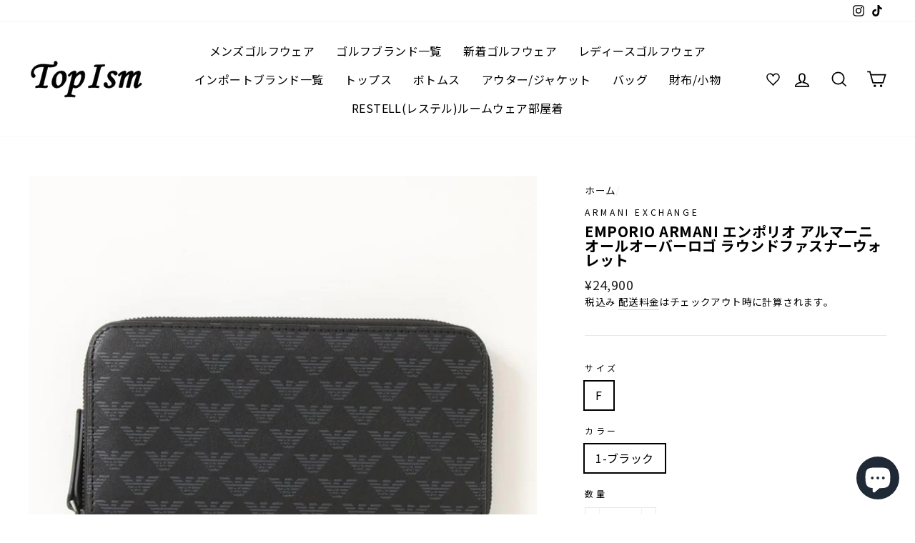

--- FILE ---
content_type: text/html; charset=utf-8
request_url: https://topism.jp/products/ea-21
body_size: 54430
content:
<!doctype html>
<html class="no-js" lang="ja">
<head>
  <meta charset="utf-8">
  <meta http-equiv="X-UA-Compatible" content="IE=edge,chrome=1">
  <meta name="viewport" content="width=device-width,initial-scale=1">
  <meta name="theme-color" content="#111111">
  <link rel="canonical" href="https://topism.jp/products/ea-21">
  <link rel="canonical" href="https://topism.jp/products/ea-21">
  <link rel="preconnect" href="https://cdn.shopify.com">
  <link rel="preconnect" href="https://fonts.shopifycdn.com">
  <link rel="dns-prefetch" href="https://productreviews.shopifycdn.com">
  <link rel="dns-prefetch" href="https://ajax.googleapis.com">
  <link rel="dns-prefetch" href="https://maps.googleapis.com">
  <link rel="dns-prefetch" href="https://maps.gstatic.com">
  <link href="https://fonts.googleapis.com/css2?family=Noto+Sans+JP:wght@400;700&display=swap" rel="stylesheet"><link rel="shortcut icon" href="//topism.jp/cdn/shop/files/topism_favicon_2x_44b700bd-827a-4a02-a5bd-c7b3945ea666_32x32.png?v=1620492550" type="image/png" /><title>EMPORIO ARMANI エンポリオ アルマーニ オールオーバーロゴ ラウンドファスナーウォレット
&ndash; TopIsm
</title>
<meta name="description" content="【送料無料】 「YEME49 YTO2J 84284」しっとりとしたカウレザーにアルマーニのロゴをオールオーバーデザイン。ラウンドファスナー特有の丸みを帯びたフォルムがお洒落。手にした時にしっくり馴染むちょうどいいサイズ感◎専用BOX付きでギフトやプレゼントにもおすすすめです。"><meta property="og:site_name" content="TopIsm">
  <meta property="og:url" content="https://topism.jp/products/ea-21">
  <meta property="og:title" content="EMPORIO ARMANI エンポリオ アルマーニ オールオーバーロゴ ラウンドファスナーウォレット">
  <meta property="og:type" content="product">
  <meta property="og:description" content="【送料無料】 「YEME49 YTO2J 84284」しっとりとしたカウレザーにアルマーニのロゴをオールオーバーデザイン。ラウンドファスナー特有の丸みを帯びたフォルムがお洒落。手にした時にしっくり馴染むちょうどいいサイズ感◎専用BOX付きでギフトやプレゼントにもおすすすめです。"><meta property="og:image" content="http://topism.jp/cdn/shop/products/ea-21-c_1200x1200.jpg?v=1641539468"><meta property="og:image" content="http://topism.jp/cdn/shop/products/ea-21-1_1200x1200.jpg?v=1641539473"><meta property="og:image" content="http://topism.jp/cdn/shop/products/ea-21-2_1200x1200.jpg?v=1641539474">
  <meta property="og:image:secure_url" content="https://topism.jp/cdn/shop/products/ea-21-c_1200x1200.jpg?v=1641539468"><meta property="og:image:secure_url" content="https://topism.jp/cdn/shop/products/ea-21-1_1200x1200.jpg?v=1641539473"><meta property="og:image:secure_url" content="https://topism.jp/cdn/shop/products/ea-21-2_1200x1200.jpg?v=1641539474">
  <meta name="twitter:site" content="@">
  <meta name="twitter:card" content="summary_large_image">
  <meta name="twitter:title" content="EMPORIO ARMANI エンポリオ アルマーニ オールオーバーロゴ ラウンドファスナーウォレット">
  <meta name="twitter:description" content="【送料無料】 「YEME49 YTO2J 84284」しっとりとしたカウレザーにアルマーニのロゴをオールオーバーデザイン。ラウンドファスナー特有の丸みを帯びたフォルムがお洒落。手にした時にしっくり馴染むちょうどいいサイズ感◎専用BOX付きでギフトやプレゼントにもおすすすめです。">
<style data-shopify>@font-face {
  font-family: Arimo;
  font-weight: 700;
  font-style: normal;
  font-display: swap;
  src: url("//topism.jp/cdn/fonts/arimo/arimo_n7.1d2d0638e6a1228d86beb0e10006e3280ccb2d04.woff2") format("woff2"),
       url("//topism.jp/cdn/fonts/arimo/arimo_n7.f4b9139e8eac4a17b38b8707044c20f54c3be479.woff") format("woff");
}

  @font-face {
  font-family: Arimo;
  font-weight: 400;
  font-style: normal;
  font-display: swap;
  src: url("//topism.jp/cdn/fonts/arimo/arimo_n4.a7efb558ca22d2002248bbe6f302a98edee38e35.woff2") format("woff2"),
       url("//topism.jp/cdn/fonts/arimo/arimo_n4.0da809f7d1d5ede2a73be7094ac00741efdb6387.woff") format("woff");
}


  @font-face {
  font-family: Arimo;
  font-weight: 600;
  font-style: normal;
  font-display: swap;
  src: url("//topism.jp/cdn/fonts/arimo/arimo_n6.9c18b0befd86597f319b7d7f925727d04c262b32.woff2") format("woff2"),
       url("//topism.jp/cdn/fonts/arimo/arimo_n6.422bf6679b81a8bfb1b25d19299a53688390c2b9.woff") format("woff");
}

  @font-face {
  font-family: Arimo;
  font-weight: 400;
  font-style: italic;
  font-display: swap;
  src: url("//topism.jp/cdn/fonts/arimo/arimo_i4.438ddb21a1b98c7230698d70dc1a21df235701b2.woff2") format("woff2"),
       url("//topism.jp/cdn/fonts/arimo/arimo_i4.0e1908a0dc1ec32fabb5a03a0c9ee2083f82e3d7.woff") format("woff");
}

  @font-face {
  font-family: Arimo;
  font-weight: 600;
  font-style: italic;
  font-display: swap;
  src: url("//topism.jp/cdn/fonts/arimo/arimo_i6.f0bf3dae51f72fa5b2cefdfe865a6fbb7701a14c.woff2") format("woff2"),
       url("//topism.jp/cdn/fonts/arimo/arimo_i6.3489f579170784cd222ed21c14f1e8f1a3c0d044.woff") format("woff");
}

</style><link href="//topism.jp/cdn/shop/t/4/assets/theme.css?v=153417495041848197761698200219" rel="stylesheet" type="text/css" media="all" />
<style data-shopify>:root {
    --typeHeaderPrimary: Arimo;
    --typeHeaderFallback: sans-serif;
    --typeHeaderSize: 28px;
    --typeHeaderWeight: 700;
    --typeHeaderLineHeight: 1;
    --typeHeaderSpacing: 0.025em;

    --typeBasePrimary:Arimo;
    --typeBaseFallback:sans-serif;
    --typeBaseSize: 16px;
    --typeBaseWeight: 400;
    --typeBaseSpacing: 0.025em;
    --typeBaseLineHeight: 1.6;

    --typeCollectionTitle: 18px;

    --iconWeight: 4px;
    --iconLinecaps: miter;

    
      --buttonRadius: 0px;
    

    --colorGridOverlayOpacity: 0.2;
  }
}</style><script>
    document.documentElement.className = document.documentElement.className.replace('no-js', 'js');

    window.theme = window.theme || {};
    theme.routes = {
      cart: "/cart",
      cartAdd: "/cart/add.js",
      cartChange: "/cart/change"
    };
    theme.strings = {
      soldOut: "売り切れ",
      unavailable: "利用不可",
      stockLabel: "在庫は[count]のみです。",
      willNotShipUntil: "出荷予定日は[date]です。",
      willBeInStockAfter: "入荷予定日は[date]以降です。",
      waitingForStock: "在庫",
      savePrice: "[saved_amount] 値下げ",
      cartEmpty: "現在、カートは空です。",
      cartTermsConfirmation: "ご購入手続きへ進むには、利用規約に同意する必要があります"
    };
    theme.settings = {
      dynamicVariantsEnable: true,
      dynamicVariantType: "button",
      cartType: "drawer",
      moneyFormat: "¥{{amount_no_decimals}}",
      saveType: "dollar",
      recentlyViewedEnabled: false,
      predictiveSearch: true,
      predictiveSearchType: "product,article,page,collection",
      inventoryThreshold: 10,
      quickView: false,
      themeName: 'Impulse',
      themeVersion: "3.4.0"
    };
  </script>

  <script>window.performance && window.performance.mark && window.performance.mark('shopify.content_for_header.start');</script><meta name="google-site-verification" content="sj7LsExNuE3ogokugkTVJbYZ90tCsRxJHBviBh6eFig">
<meta id="shopify-digital-wallet" name="shopify-digital-wallet" content="/49645879446/digital_wallets/dialog">
<meta name="shopify-checkout-api-token" content="5e0221df1ace4f8e198f78eb071a03c0">
<link rel="alternate" type="application/json+oembed" href="https://topism.jp/products/ea-21.oembed">
<script async="async" src="/checkouts/internal/preloads.js?locale=ja-JP"></script>
<link rel="preconnect" href="https://shop.app" crossorigin="anonymous">
<script async="async" src="https://shop.app/checkouts/internal/preloads.js?locale=ja-JP&shop_id=49645879446" crossorigin="anonymous"></script>
<script id="apple-pay-shop-capabilities" type="application/json">{"shopId":49645879446,"countryCode":"JP","currencyCode":"JPY","merchantCapabilities":["supports3DS"],"merchantId":"gid:\/\/shopify\/Shop\/49645879446","merchantName":"TopIsm","requiredBillingContactFields":["postalAddress","email","phone"],"requiredShippingContactFields":["postalAddress","email","phone"],"shippingType":"shipping","supportedNetworks":["visa","masterCard","amex","jcb","discover"],"total":{"type":"pending","label":"TopIsm","amount":"1.00"},"shopifyPaymentsEnabled":true,"supportsSubscriptions":true}</script>
<script id="shopify-features" type="application/json">{"accessToken":"5e0221df1ace4f8e198f78eb071a03c0","betas":["rich-media-storefront-analytics"],"domain":"topism.jp","predictiveSearch":false,"shopId":49645879446,"locale":"ja"}</script>
<script>var Shopify = Shopify || {};
Shopify.shop = "topism.myshopify.com";
Shopify.locale = "ja";
Shopify.currency = {"active":"JPY","rate":"1.0"};
Shopify.country = "JP";
Shopify.theme = {"name":"Impulse","id":113822400662,"schema_name":"Impulse","schema_version":"3.4.0","theme_store_id":857,"role":"main"};
Shopify.theme.handle = "null";
Shopify.theme.style = {"id":null,"handle":null};
Shopify.cdnHost = "topism.jp/cdn";
Shopify.routes = Shopify.routes || {};
Shopify.routes.root = "/";</script>
<script type="module">!function(o){(o.Shopify=o.Shopify||{}).modules=!0}(window);</script>
<script>!function(o){function n(){var o=[];function n(){o.push(Array.prototype.slice.apply(arguments))}return n.q=o,n}var t=o.Shopify=o.Shopify||{};t.loadFeatures=n(),t.autoloadFeatures=n()}(window);</script>
<script>
  window.ShopifyPay = window.ShopifyPay || {};
  window.ShopifyPay.apiHost = "shop.app\/pay";
  window.ShopifyPay.redirectState = null;
</script>
<script id="shop-js-analytics" type="application/json">{"pageType":"product"}</script>
<script defer="defer" async type="module" src="//topism.jp/cdn/shopifycloud/shop-js/modules/v2/client.init-shop-cart-sync_0MstufBG.ja.esm.js"></script>
<script defer="defer" async type="module" src="//topism.jp/cdn/shopifycloud/shop-js/modules/v2/chunk.common_jll-23Z1.esm.js"></script>
<script defer="defer" async type="module" src="//topism.jp/cdn/shopifycloud/shop-js/modules/v2/chunk.modal_HXih6-AF.esm.js"></script>
<script type="module">
  await import("//topism.jp/cdn/shopifycloud/shop-js/modules/v2/client.init-shop-cart-sync_0MstufBG.ja.esm.js");
await import("//topism.jp/cdn/shopifycloud/shop-js/modules/v2/chunk.common_jll-23Z1.esm.js");
await import("//topism.jp/cdn/shopifycloud/shop-js/modules/v2/chunk.modal_HXih6-AF.esm.js");

  window.Shopify.SignInWithShop?.initShopCartSync?.({"fedCMEnabled":true,"windoidEnabled":true});

</script>
<script>
  window.Shopify = window.Shopify || {};
  if (!window.Shopify.featureAssets) window.Shopify.featureAssets = {};
  window.Shopify.featureAssets['shop-js'] = {"shop-cart-sync":["modules/v2/client.shop-cart-sync_DN7iwvRY.ja.esm.js","modules/v2/chunk.common_jll-23Z1.esm.js","modules/v2/chunk.modal_HXih6-AF.esm.js"],"init-fed-cm":["modules/v2/client.init-fed-cm_DmZOWWut.ja.esm.js","modules/v2/chunk.common_jll-23Z1.esm.js","modules/v2/chunk.modal_HXih6-AF.esm.js"],"shop-cash-offers":["modules/v2/client.shop-cash-offers_HFfvn_Gz.ja.esm.js","modules/v2/chunk.common_jll-23Z1.esm.js","modules/v2/chunk.modal_HXih6-AF.esm.js"],"shop-login-button":["modules/v2/client.shop-login-button_BVN3pvk0.ja.esm.js","modules/v2/chunk.common_jll-23Z1.esm.js","modules/v2/chunk.modal_HXih6-AF.esm.js"],"pay-button":["modules/v2/client.pay-button_CyS_4GVi.ja.esm.js","modules/v2/chunk.common_jll-23Z1.esm.js","modules/v2/chunk.modal_HXih6-AF.esm.js"],"shop-button":["modules/v2/client.shop-button_zh22db91.ja.esm.js","modules/v2/chunk.common_jll-23Z1.esm.js","modules/v2/chunk.modal_HXih6-AF.esm.js"],"avatar":["modules/v2/client.avatar_BTnouDA3.ja.esm.js"],"init-windoid":["modules/v2/client.init-windoid_BlVJIuJ5.ja.esm.js","modules/v2/chunk.common_jll-23Z1.esm.js","modules/v2/chunk.modal_HXih6-AF.esm.js"],"init-shop-for-new-customer-accounts":["modules/v2/client.init-shop-for-new-customer-accounts_BqzwtUK7.ja.esm.js","modules/v2/client.shop-login-button_BVN3pvk0.ja.esm.js","modules/v2/chunk.common_jll-23Z1.esm.js","modules/v2/chunk.modal_HXih6-AF.esm.js"],"init-shop-email-lookup-coordinator":["modules/v2/client.init-shop-email-lookup-coordinator_DKDv3hKi.ja.esm.js","modules/v2/chunk.common_jll-23Z1.esm.js","modules/v2/chunk.modal_HXih6-AF.esm.js"],"init-shop-cart-sync":["modules/v2/client.init-shop-cart-sync_0MstufBG.ja.esm.js","modules/v2/chunk.common_jll-23Z1.esm.js","modules/v2/chunk.modal_HXih6-AF.esm.js"],"shop-toast-manager":["modules/v2/client.shop-toast-manager_BkVvTGW3.ja.esm.js","modules/v2/chunk.common_jll-23Z1.esm.js","modules/v2/chunk.modal_HXih6-AF.esm.js"],"init-customer-accounts":["modules/v2/client.init-customer-accounts_CZbUHFPX.ja.esm.js","modules/v2/client.shop-login-button_BVN3pvk0.ja.esm.js","modules/v2/chunk.common_jll-23Z1.esm.js","modules/v2/chunk.modal_HXih6-AF.esm.js"],"init-customer-accounts-sign-up":["modules/v2/client.init-customer-accounts-sign-up_C0QA8nCd.ja.esm.js","modules/v2/client.shop-login-button_BVN3pvk0.ja.esm.js","modules/v2/chunk.common_jll-23Z1.esm.js","modules/v2/chunk.modal_HXih6-AF.esm.js"],"shop-follow-button":["modules/v2/client.shop-follow-button_CSkbpFfm.ja.esm.js","modules/v2/chunk.common_jll-23Z1.esm.js","modules/v2/chunk.modal_HXih6-AF.esm.js"],"checkout-modal":["modules/v2/client.checkout-modal_rYdHFJTE.ja.esm.js","modules/v2/chunk.common_jll-23Z1.esm.js","modules/v2/chunk.modal_HXih6-AF.esm.js"],"shop-login":["modules/v2/client.shop-login_DeXIozZF.ja.esm.js","modules/v2/chunk.common_jll-23Z1.esm.js","modules/v2/chunk.modal_HXih6-AF.esm.js"],"lead-capture":["modules/v2/client.lead-capture_DGEoeVgo.ja.esm.js","modules/v2/chunk.common_jll-23Z1.esm.js","modules/v2/chunk.modal_HXih6-AF.esm.js"],"payment-terms":["modules/v2/client.payment-terms_BXPcfuME.ja.esm.js","modules/v2/chunk.common_jll-23Z1.esm.js","modules/v2/chunk.modal_HXih6-AF.esm.js"]};
</script>
<script id="__st">var __st={"a":49645879446,"offset":32400,"reqid":"d34d7277-c240-48ed-b72b-d9c7e6c2c315-1769497597","pageurl":"topism.jp\/products\/ea-21","u":"221a036eeb86","p":"product","rtyp":"product","rid":7322464944278};</script>
<script>window.ShopifyPaypalV4VisibilityTracking = true;</script>
<script id="captcha-bootstrap">!function(){'use strict';const t='contact',e='account',n='new_comment',o=[[t,t],['blogs',n],['comments',n],[t,'customer']],c=[[e,'customer_login'],[e,'guest_login'],[e,'recover_customer_password'],[e,'create_customer']],r=t=>t.map((([t,e])=>`form[action*='/${t}']:not([data-nocaptcha='true']) input[name='form_type'][value='${e}']`)).join(','),a=t=>()=>t?[...document.querySelectorAll(t)].map((t=>t.form)):[];function s(){const t=[...o],e=r(t);return a(e)}const i='password',u='form_key',d=['recaptcha-v3-token','g-recaptcha-response','h-captcha-response',i],f=()=>{try{return window.sessionStorage}catch{return}},m='__shopify_v',_=t=>t.elements[u];function p(t,e,n=!1){try{const o=window.sessionStorage,c=JSON.parse(o.getItem(e)),{data:r}=function(t){const{data:e,action:n}=t;return t[m]||n?{data:e,action:n}:{data:t,action:n}}(c);for(const[e,n]of Object.entries(r))t.elements[e]&&(t.elements[e].value=n);n&&o.removeItem(e)}catch(o){console.error('form repopulation failed',{error:o})}}const l='form_type',E='cptcha';function T(t){t.dataset[E]=!0}const w=window,h=w.document,L='Shopify',v='ce_forms',y='captcha';let A=!1;((t,e)=>{const n=(g='f06e6c50-85a8-45c8-87d0-21a2b65856fe',I='https://cdn.shopify.com/shopifycloud/storefront-forms-hcaptcha/ce_storefront_forms_captcha_hcaptcha.v1.5.2.iife.js',D={infoText:'hCaptchaによる保護',privacyText:'プライバシー',termsText:'利用規約'},(t,e,n)=>{const o=w[L][v],c=o.bindForm;if(c)return c(t,g,e,D).then(n);var r;o.q.push([[t,g,e,D],n]),r=I,A||(h.body.append(Object.assign(h.createElement('script'),{id:'captcha-provider',async:!0,src:r})),A=!0)});var g,I,D;w[L]=w[L]||{},w[L][v]=w[L][v]||{},w[L][v].q=[],w[L][y]=w[L][y]||{},w[L][y].protect=function(t,e){n(t,void 0,e),T(t)},Object.freeze(w[L][y]),function(t,e,n,w,h,L){const[v,y,A,g]=function(t,e,n){const i=e?o:[],u=t?c:[],d=[...i,...u],f=r(d),m=r(i),_=r(d.filter((([t,e])=>n.includes(e))));return[a(f),a(m),a(_),s()]}(w,h,L),I=t=>{const e=t.target;return e instanceof HTMLFormElement?e:e&&e.form},D=t=>v().includes(t);t.addEventListener('submit',(t=>{const e=I(t);if(!e)return;const n=D(e)&&!e.dataset.hcaptchaBound&&!e.dataset.recaptchaBound,o=_(e),c=g().includes(e)&&(!o||!o.value);(n||c)&&t.preventDefault(),c&&!n&&(function(t){try{if(!f())return;!function(t){const e=f();if(!e)return;const n=_(t);if(!n)return;const o=n.value;o&&e.removeItem(o)}(t);const e=Array.from(Array(32),(()=>Math.random().toString(36)[2])).join('');!function(t,e){_(t)||t.append(Object.assign(document.createElement('input'),{type:'hidden',name:u})),t.elements[u].value=e}(t,e),function(t,e){const n=f();if(!n)return;const o=[...t.querySelectorAll(`input[type='${i}']`)].map((({name:t})=>t)),c=[...d,...o],r={};for(const[a,s]of new FormData(t).entries())c.includes(a)||(r[a]=s);n.setItem(e,JSON.stringify({[m]:1,action:t.action,data:r}))}(t,e)}catch(e){console.error('failed to persist form',e)}}(e),e.submit())}));const S=(t,e)=>{t&&!t.dataset[E]&&(n(t,e.some((e=>e===t))),T(t))};for(const o of['focusin','change'])t.addEventListener(o,(t=>{const e=I(t);D(e)&&S(e,y())}));const B=e.get('form_key'),M=e.get(l),P=B&&M;t.addEventListener('DOMContentLoaded',(()=>{const t=y();if(P)for(const e of t)e.elements[l].value===M&&p(e,B);[...new Set([...A(),...v().filter((t=>'true'===t.dataset.shopifyCaptcha))])].forEach((e=>S(e,t)))}))}(h,new URLSearchParams(w.location.search),n,t,e,['guest_login'])})(!0,!0)}();</script>
<script integrity="sha256-4kQ18oKyAcykRKYeNunJcIwy7WH5gtpwJnB7kiuLZ1E=" data-source-attribution="shopify.loadfeatures" defer="defer" src="//topism.jp/cdn/shopifycloud/storefront/assets/storefront/load_feature-a0a9edcb.js" crossorigin="anonymous"></script>
<script crossorigin="anonymous" defer="defer" src="//topism.jp/cdn/shopifycloud/storefront/assets/shopify_pay/storefront-65b4c6d7.js?v=20250812"></script>
<script data-source-attribution="shopify.dynamic_checkout.dynamic.init">var Shopify=Shopify||{};Shopify.PaymentButton=Shopify.PaymentButton||{isStorefrontPortableWallets:!0,init:function(){window.Shopify.PaymentButton.init=function(){};var t=document.createElement("script");t.src="https://topism.jp/cdn/shopifycloud/portable-wallets/latest/portable-wallets.ja.js",t.type="module",document.head.appendChild(t)}};
</script>
<script data-source-attribution="shopify.dynamic_checkout.buyer_consent">
  function portableWalletsHideBuyerConsent(e){var t=document.getElementById("shopify-buyer-consent"),n=document.getElementById("shopify-subscription-policy-button");t&&n&&(t.classList.add("hidden"),t.setAttribute("aria-hidden","true"),n.removeEventListener("click",e))}function portableWalletsShowBuyerConsent(e){var t=document.getElementById("shopify-buyer-consent"),n=document.getElementById("shopify-subscription-policy-button");t&&n&&(t.classList.remove("hidden"),t.removeAttribute("aria-hidden"),n.addEventListener("click",e))}window.Shopify?.PaymentButton&&(window.Shopify.PaymentButton.hideBuyerConsent=portableWalletsHideBuyerConsent,window.Shopify.PaymentButton.showBuyerConsent=portableWalletsShowBuyerConsent);
</script>
<script>
  function portableWalletsCleanup(e){e&&e.src&&console.error("Failed to load portable wallets script "+e.src);var t=document.querySelectorAll("shopify-accelerated-checkout .shopify-payment-button__skeleton, shopify-accelerated-checkout-cart .wallet-cart-button__skeleton"),e=document.getElementById("shopify-buyer-consent");for(let e=0;e<t.length;e++)t[e].remove();e&&e.remove()}function portableWalletsNotLoadedAsModule(e){e instanceof ErrorEvent&&"string"==typeof e.message&&e.message.includes("import.meta")&&"string"==typeof e.filename&&e.filename.includes("portable-wallets")&&(window.removeEventListener("error",portableWalletsNotLoadedAsModule),window.Shopify.PaymentButton.failedToLoad=e,"loading"===document.readyState?document.addEventListener("DOMContentLoaded",window.Shopify.PaymentButton.init):window.Shopify.PaymentButton.init())}window.addEventListener("error",portableWalletsNotLoadedAsModule);
</script>

<script type="module" src="https://topism.jp/cdn/shopifycloud/portable-wallets/latest/portable-wallets.ja.js" onError="portableWalletsCleanup(this)" crossorigin="anonymous"></script>
<script nomodule>
  document.addEventListener("DOMContentLoaded", portableWalletsCleanup);
</script>

<link id="shopify-accelerated-checkout-styles" rel="stylesheet" media="screen" href="https://topism.jp/cdn/shopifycloud/portable-wallets/latest/accelerated-checkout-backwards-compat.css" crossorigin="anonymous">
<style id="shopify-accelerated-checkout-cart">
        #shopify-buyer-consent {
  margin-top: 1em;
  display: inline-block;
  width: 100%;
}

#shopify-buyer-consent.hidden {
  display: none;
}

#shopify-subscription-policy-button {
  background: none;
  border: none;
  padding: 0;
  text-decoration: underline;
  font-size: inherit;
  cursor: pointer;
}

#shopify-subscription-policy-button::before {
  box-shadow: none;
}

      </style>

<script>window.performance && window.performance.mark && window.performance.mark('shopify.content_for_header.end');</script>

  <script src="//topism.jp/cdn/shop/t/4/assets/vendor-scripts-v7.js" defer="defer"></script><script src="//topism.jp/cdn/shop/t/4/assets/theme.js?v=117654868488806554321601981104" defer="defer"></script>


<script type="text/javascript">
  function initAppmate(Appmate){
    Appmate.wk.on({
      'click [data-wk-add-product]': eventHandler(function(){
        var productId = this.getAttribute('data-wk-add-product');
        var select = Appmate.wk.$('form select[name="id"]');
        var variantId = select.length ? select.val() : undefined;
        Appmate.wk.addProduct(productId, variantId).then(function(product) {
          var variant = product.selected_or_first_available_variant || {};
          sendTracking({
            hitType: 'event',
            eventCategory: 'Wishlist',
            eventAction: 'WK Added Product',
            eventLabel: 'Wishlist King',
          }, {
            id: variant.sku || variant.id,
            name: product.title,
            category: product.type,
            brand: product.vendor,
            variant: variant.title,
            price: variant.price
          }, {
            list: "" || undefined
          });
        });
      }),
      'click [data-wk-remove-product]': eventHandler(function(){
        var productId = this.getAttribute('data-wk-remove-product');
        Appmate.wk.removeProduct(productId).then(function(product) {
          var variant = product.selected_or_first_available_variant || {};
          sendTracking({
            hitType: 'event',
            eventCategory: 'Wishlist',
            eventAction: 'WK Removed Product',
            eventLabel: 'Wishlist King',
          }, {
            id: variant.sku || variant.id,
            name: product.title,
            category: product.type,
            brand: product.vendor,
            variant: variant.title,
            price: variant.price
          }, {
            list: "" || undefined
          });
        });
      }),
      'click [data-wk-remove-item]': eventHandler(function(){
        var itemId = this.getAttribute('data-wk-remove-item');
        fadeOrNot(this, function() {
          Appmate.wk.removeItem(itemId).then(function(product){
            var variant = product.selected_or_first_available_variant || {};
            sendTracking({
              hitType: 'event',
              eventCategory: 'Wishlist',
              eventAction: 'WK Removed Product',
              eventLabel: 'Wishlist King',
            }, {
              id: variant.sku || variant.id,
              name: product.title,
              category: product.type,
              brand: product.vendor,
              variant: variant.title,
              price: variant.price
            }, {
              list: "" || undefined
            });
          });
        });
      }),
      'click [data-wk-clear-wishlist]': eventHandler(function(){
        var wishlistId = this.getAttribute('data-wk-clear-wishlist');
        Appmate.wk.clear(wishlistId).then(function() {
          sendTracking({
            hitType: 'event',
            eventCategory: 'Wishlist',
            eventAction: 'WK Cleared Wishlist',
            eventLabel: 'Wishlist King',
          });
        });
      }),
      'click [data-wk-share]': eventHandler(function(){
        var params = {
          wkShareService: this.getAttribute("data-wk-share-service"),
          wkShare: this.getAttribute("data-wk-share"),
          wkShareImage: this.getAttribute("data-wk-share-image")
        };
        var shareLink = Appmate.wk.getShareLink(params);

        sendTracking({
          hitType: 'event',
          eventCategory: 'Wishlist',
          eventAction: 'WK Shared Wishlist (' + params.wkShareService + ')',
          eventLabel: 'Wishlist King',
        });

        switch (params.wkShareService) {
          case 'link':
            Appmate.wk.$('#wk-share-link-text').addClass('wk-visible').find('.wk-text').html(shareLink);
            var copyButton = Appmate.wk.$('#wk-share-link-text .wk-clipboard');
            var copyText = copyButton.html();
            var clipboard = Appmate.wk.clipboard(copyButton[0]);
            clipboard.on('success', function(e) {
              copyButton.html('copied');
              setTimeout(function(){
                copyButton.html(copyText);
              }, 2000);
            });
            break;
          case 'email':
            window.location.href = shareLink;
            break;
          case 'contact':
            var contactUrl = '/pages/contact';
            var message = 'Here is the link to my list:\n' + shareLink;
            window.location.href=contactUrl + '?message=' + encodeURIComponent(message);
            break;
          default:
            window.open(
              shareLink,
              'wishlist_share',
              'height=590, width=770, toolbar=no, menubar=no, scrollbars=no, resizable=no, location=no, directories=no, status=no'
            );
        }
      }),
      'click [data-wk-move-to-cart]': eventHandler(function(){
        var $elem = Appmate.wk.$(this);
        $form = $elem.parents('form');
        $elem.prop("disabled", true);

        var item = this.getAttribute('data-wk-move-to-cart');
        var formData = $form.serialize();

        fadeOrNot(this, function(){
          Appmate.wk
          .moveToCart(item, formData)
          .then(function(product){
            $elem.prop("disabled", false);

            var variant = product.selected_or_first_available_variant || {};
            sendTracking({
              hitType: 'event',
              eventCategory: 'Wishlist',
              eventAction: 'WK Added to Cart',
              eventLabel: 'Wishlist King',
              hitCallback: function() {
                window.scrollTo(0, 0);
                location.reload();
              }
            }, {
              id: variant.sku || variant.id,
              name: product.title,
              category: product.type,
              brand: product.vendor,
              variant: variant.title,
              price: variant.price,
              quantity: 1,
            }, {
              list: "" || undefined
            });
          });
        });
      }),
      'render .wk-option-select': function(elem){
        appmateOptionSelect(elem);
      },
      'login-required': function (intent) {
        var redirect = {
          path: window.location.pathname,
          intent: intent
        };
        window.location = '/account/login?wk-redirect=' + encodeURIComponent(JSON.stringify(redirect));
      },
      'ready': function () {
        fillContactForm();

        var redirect = Appmate.wk.getQueryParam('wk-redirect');
        if (redirect) {
          Appmate.wk.addLoginRedirect(Appmate.wk.$('#customer_login'), JSON.parse(redirect));
        }
        var intent = Appmate.wk.getQueryParam('wk-intent');
        if (intent) {
          intent = JSON.parse(intent);
          switch (intent.action) {
            case 'addProduct':
              Appmate.wk.addProduct(intent.product, intent.variant)
              break;
            default:
              console.warn('Wishlist King: Intent not implemented', intent)
          }
          if (window.history && window.history.pushState) {
            history.pushState(null, null, window.location.pathname);
          }
        }
      }
    });

    Appmate.init({
      shop: {
        domain: 'topism.myshopify.com'
      },
      session: {
        customer: ''
      },
      globals: {
        settings: {
          app_wk_icon: 'heart',
          app_wk_share_position: 'top',
          app_wk_products_per_row: 4,
          money_format: '¥{{amount_no_decimals}}',
          root_url: ''
        },
        customer: '',
        customer_accounts_enabled: true,
      },
      wishlist: {
        filter: function(product) {
          return !product.hidden;
        },
        loginRequired: false,
        handle: '/pages/wishlist',
        proxyHandle: "/a/wk",
        share: {
          handle: "/pages/shared-wishlist",
          title: 'My Wishlist',
          description: 'オススメ商品 @ TopIsm.',
          imageTitle: 'TopIsm',
          hashTags: 'wishlist',
          twitterUser: false // will be used with via
        }
      }
    });

    function sendTracking(event, product, action) {
      if (typeof fbq === 'function') {
        switch (event.eventAction) {
          case "WK Added Product":
            fbq('track', 'AddToWishlist', {
              value: product.price,
              currency: 'JPY'
            });
            break;
        }
      }
      if (typeof ga === 'function') {
        if (product) {
          delete product.price;
          ga('ec:addProduct', product);
        }

        if (action) {
          ga('ec:setAction', 'click', action);
        }

        if (event) {
          ga('send', event);
        }

        if (!ga.loaded) {
          event && event.hitCallback && event.hitCallback()
        }
      } else {
        event && event.hitCallback && event.hitCallback()
      }
    }

    function fillContactForm() {
      document.addEventListener('DOMContentLoaded', fillContactForm)
      if (document.getElementById('contact_form')) {
        var message = Appmate.wk.getQueryParam('message');
        var bodyElement = document.querySelector("#contact_form textarea[name='contact[body]']");
        if (bodyElement && message) {
          bodyElement.value = message;
        }
      }
    }

    function eventHandler (callback) {
      return function (event) {
        if (typeof callback === 'function') {
          callback.call(this, event)
        }
        if (event) {
          event.preventDefault();
          event.stopPropagation();
        }
      }
    }

    function fadeOrNot(elem, callback){
      if (typeof $ !== "function") {
        callback();
        return;
      }
      var $elem = $(elem);
  	  if ($elem.parents('.wk-fadeout').length) {
        $elem.parents('.wk-fadeout').fadeOut(callback);
      } else {
        callback();
      }
    }
  }
</script>



<script
  id="wishlist-icon-filled"
  data="wishlist"
  type="text/x-template"
  app="wishlist-king"
>
  {% if settings.app_wk_icon == "heart" %}
    <svg version='1.1' xmlns='https://www.w3.org/2000/svg' width='64' height='64' viewBox='0 0 64 64'>
      <path d='M47.199 4c-6.727 0-12.516 5.472-15.198 11.188-2.684-5.715-8.474-11.188-15.201-11.188-9.274 0-16.8 7.527-16.8 16.802 0 18.865 19.031 23.812 32.001 42.464 12.26-18.536 31.999-24.2 31.999-42.464 0-9.274-7.527-16.802-16.801-16.802z' fill='#000'></path>
    </svg>
  {% elsif settings.app_wk_icon == "star" %}
    <svg version='1.1' xmlns='https://www.w3.org/2000/svg' width='64' height='60.9' viewBox='0 0 64 64'>
      <path d='M63.92,23.25a1.5,1.5,0,0,0-1.39-1H40.3L33.39,1.08A1.5,1.5,0,0,0,32,0h0a1.49,1.49,0,0,0-1.39,1L23.7,22.22H1.47a1.49,1.49,0,0,0-1.39,1A1.39,1.39,0,0,0,.6,24.85l18,13L11.65,59a1.39,1.39,0,0,0,.51,1.61,1.47,1.47,0,0,0,.88.3,1.29,1.29,0,0,0,.88-0.3l18-13.08L50,60.68a1.55,1.55,0,0,0,1.76,0,1.39,1.39,0,0,0,.51-1.61l-6.9-21.14,18-13A1.45,1.45,0,0,0,63.92,23.25Z' fill='#be8508'></path>
    </svg>
  {% endif %}
</script>

<script
  id="wishlist-icon-empty"
  data="wishlist"
  type="text/x-template"
  app="wishlist-king"
>
  {% if settings.app_wk_icon == "heart" %}
    <svg version='1.1' xmlns='https://www.w3.org/2000/svg' width='64px' height='60.833px' viewBox='0 0 64 60.833'>
      <path stroke='#000' stroke-width='5' stroke-miterlimit='10' fill-opacity='0' d='M45.684,2.654c-6.057,0-11.27,4.927-13.684,10.073 c-2.417-5.145-7.63-10.073-13.687-10.073c-8.349,0-15.125,6.776-15.125,15.127c0,16.983,17.134,21.438,28.812,38.231 c11.038-16.688,28.811-21.787,28.811-38.231C60.811,9.431,54.033,2.654,45.684,2.654z'/>
    </svg>
  {% elsif settings.app_wk_icon == "star" %}
    <svg version='1.1' xmlns='https://www.w3.org/2000/svg' width='64' height='60.9' viewBox='0 0 64 64'>
      <path d='M63.92,23.25a1.5,1.5,0,0,0-1.39-1H40.3L33.39,1.08A1.5,1.5,0,0,0,32,0h0a1.49,1.49,0,0,0-1.39,1L23.7,22.22H1.47a1.49,1.49,0,0,0-1.39,1A1.39,1.39,0,0,0,.6,24.85l18,13L11.65,59a1.39,1.39,0,0,0,.51,1.61,1.47,1.47,0,0,0,.88.3,1.29,1.29,0,0,0,.88-0.3l18-13.08L50,60.68a1.55,1.55,0,0,0,1.76,0,1.39,1.39,0,0,0,.51-1.61l-6.9-21.14,18-13A1.45,1.45,0,0,0,63.92,23.25ZM42.75,36.18a1.39,1.39,0,0,0-.51,1.61l5.81,18L32.85,44.69a1.41,1.41,0,0,0-1.67,0L15.92,55.74l5.81-18a1.39,1.39,0,0,0-.51-1.61L6,25.12H24.7a1.49,1.49,0,0,0,1.39-1L32,6.17l5.81,18a1.5,1.5,0,0,0,1.39,1H58Z' fill='#be8508'></path>
    </svg>
  {% endif %}
</script>

<script
  id="wishlist-icon-remove"
  data="wishlist"
  type="text/x-template"
  app="wishlist-king"
>
  <svg role="presentation" viewBox="0 0 16 14">
    <path d="M15 0L1 14m14 0L1 0" stroke="currentColor" fill="none" fill-rule="evenodd"></path>
  </svg>
</script>

<script
  id="wishlist-link"
  data="wishlist"
  type="text/x-template"
  app="wishlist-king"
>
  {% if wishlist.item_count %}
    {% assign link_icon = 'wishlist-icon-filled' %}
  {% else %}
    {% assign link_icon = 'wishlist-icon-empty' %}
  {% endif %}
  <a href="{{ wishlist.url }}" class="wk-link wk-{{ wishlist.state }}" title="View Wishlist"><div class="wk-icon">{% include link_icon %}</div><span class="wk-label">Wishlist</span> <span class="wk-count">({{ wishlist.item_count }})</span></a>
</script>

<script
  id="wishlist-link-li"
  data="wishlist"
  type="text/x-template"
  app="wishlist-king"
>
  <li class="wishlist-link-li wk-{{ wishlist.state }}">
    {% include 'wishlist-link' %}
  </li>
</script>

<script
  id="wishlist-button-product"
  data="product"
  type="text/x-template"
  app="wishlist-king"
>
  {% if product.in_wishlist %}
    {% assign btn_text = 'お気に入りから削除' %}
    {% assign btn_title = 'Remove from Wishlist' %}
    {% assign btn_action = 'wk-remove-product' %}
    {% assign btn_icon = 'wishlist-icon-filled' %}
  {% else %}
    {% assign btn_text = 'お気に入りに追加' %}
    {% assign btn_title = 'Add to Wishlist' %}
    {% assign btn_action = 'wk-add-product' %}
    {% assign btn_icon = 'wishlist-icon-empty' %}
  {% endif %}

  <button type="button" class="wk-button-product {{ btn_action }}" title="{{ btn_title }}" data-{{ btn_action }}="{{ product.id }}">
    <div class="wk-icon">
      {% include btn_icon %}
    </div>
    <span class="wk-label">{{ btn_text }}</span>
  </button>
</script>

<script
  id="wishlist-button-collection"
  data="product"
  type="text/x-template"
  app="wishlist-king"
>
  {% if product.in_wishlist %}
    {% assign btn_text = 'お気に入りから削除' %}
    {% assign btn_title = 'Remove from Wishlist' %}
    {% assign btn_action = 'wk-remove-product' %}
    {% assign btn_icon = 'wishlist-icon-filled' %}
  {% else %}
    {% assign btn_text = 'お気に入りに追加' %}
    {% assign btn_title = 'Add to Wishlist' %}
    {% assign btn_action = 'wk-add-product' %}
    {% assign btn_icon = 'wishlist-icon-empty' %}
  {% endif %}

  <button type="button" class="wk-button-collection {{ btn_action }}" title="{{ btn_title }}" data-{{ btn_action }}="{{ product.id }}">
    <div class="wk-icon">
      {% include btn_icon %}
    </div>
    <span class="wk-label">{{ btn_text }}</span>
  </button>
</script>

<script
  id="wishlist-button-wishlist-page"
  data="product"
  type="text/x-template"
  app="wishlist-king"
>
  {% if wishlist.read_only %}
    {% assign item_id = product.id %}
  {% else %}
    {% assign item_id = product.wishlist_item_id %}
  {% endif %}

  {% assign add_class = '' %}
  {% if product.in_wishlist and wishlist.read_only == true %}
    {% assign btn_text = 'In Wishlist' %}
    {% assign btn_title = 'Remove from Wishlist' %}
    {% assign btn_action = 'wk-remove-product' %}
    {% assign btn_icon = 'wishlist-icon-filled' %}
  {% elsif product.in_wishlist and wishlist.read_only == false %}
    {% assign btn_text = 'In Wishlist' %}
    {% assign btn_title = 'Remove from Wishlist' %}
    {% assign btn_action = 'wk-remove-item' %}
    {% assign btn_icon = 'wishlist-icon-remove' %}
    {% assign add_class = 'wk-with-hover' %}
  {% else %}
    {% assign btn_text = 'Add to Wishlist' %}
    {% assign btn_title = 'Add to Wishlist' %}
    {% assign btn_action = 'wk-add-product' %}
    {% assign btn_icon = 'wishlist-icon-empty' %}
    {% assign add_class = 'wk-with-hover' %}
  {% endif %}

  <button type="button" class="wk-button-wishlist-page {{ btn_action }} {{ add_class }}" title="{{ btn_title }}" data-{{ btn_action }}="{{ item_id }}">
    <div class="wk-icon">
      {% include btn_icon %}
    </div>
    <span class="wk-label">{{ btn_text }}</span>
  </button>
</script>

<script
  id="wishlist-button-wishlist-clear"
  data="wishlist"
  type="text/x-template"
  app="wishlist-king"
>
  {% assign btn_text = 'Clear Wishlist' %}
  {% assign btn_title = 'Clear Wishlist' %}
  {% assign btn_class = 'wk-button-wishlist-clear' %}

  <button type="button" class="{{ btn_class }}" title="{{ btn_title }}" data-wk-clear-wishlist="{{ wishlist.permaId }}">
    <span class="wk-label">{{ btn_text }}</span>
  </button>
</script>

<script
  id="wishlist-shared"
  data="shared_wishlist"
  type="text/x-template"
  app="wishlist-king"
>
  {% assign wishlist = shared_wishlist %}
  {% include 'wishlist-collection' with wishlist %}
</script>

<script
  id="wishlist-collection"
  data="wishlist"
  type="text/x-template"
  app="wishlist-king"
>
  <div class='wishlist-collection'>
  {% if wishlist.item_count == 0 %}
    {% include 'wishlist-collection-empty' %}
  {% else %}
    {% if customer_accounts_enabled and customer == false and wishlist.read_only == false %}
      {% include 'wishlist-collection-login-note' %}
    {% endif %}

    {% if settings.app_wk_share_position == "top" %}
      {% unless wishlist.read_only %}
        {% include 'wishlist-collection-share' %}
      {% endunless %}
    {% endif %}

    {% include 'wishlist-collection-loop' %}

    {% if settings.app_wk_share_position == "bottom" %}
      {% unless wishlist.read_only %}
        {% include 'wishlist-collection-share' %}
      {% endunless %}
    {% endif %}

    {% unless wishlist.read_only %}
      {% include 'wishlist-button-wishlist-clear' %}
    {% endunless %}
  {% endif %}
  </div>
</script>

<script
  id="wishlist-collection-empty"
  data="wishlist"
  type="text/x-template"
  app="wishlist-king"
>
  <div class="wk-row">
    <div class="wk-span12">
      <h3 class="wk-wishlist-empty-note">お気に入り商品はありません。</h3>
    </div>
  </div>
</script>

<script
  id="wishlist-collection-login-note"
  data="wishlist"
  type="text/x-template"
  app="wishlist-king"
>
  <div class="wk-row">
    <p class="wk-span12 wk-login-note">
      お気に入りに保存するには<a href="/account/login">ログイン</a> もしくは <a href="/account/register">アカウント登録</a>をしてください。
    </p>
  </div>
</script>

<script
  id="wishlist-collection-share"
  data="wishlist"
  type="text/x-template"
  app="wishlist-king"
>
  <h3 id="wk-share-head">お気に入り商品を共有する</h3>
  <ul id="wk-share-list">
    <li>{% include 'wishlist-share-button-fb' %}</li>
    <li>{% include 'wishlist-share-button-pinterest' %}</li>
    <li>{% include 'wishlist-share-button-twitter' %}</li>
    <li>{% include 'wishlist-share-button-email' %}</li>
    <li id="wk-share-whatsapp">{% include 'wishlist-share-button-whatsapp' %}</li>
    <li>{% include 'wishlist-share-button-link' %}</li>
    {% comment %}
    <li>{% include 'wishlist-share-button-contact' %}</li>
    {% endcomment %}
  </ul>
  <div id="wk-share-link-text"><span class="wk-text"></span><button class="wk-clipboard" data-clipboard-target="#wk-share-link-text .wk-text">copy link</button></div>
</script>

<script
  id="wishlist-collection-loop"
  data="wishlist"
  type="text/x-template"
  app="wishlist-king"
>
  <div class="wk-row">
    {% assign item_count = 0 %}
    {% for product in wishlist.products %}
      {% assign item_count = item_count | plus: 1 %}
      {% unless limit and item_count > limit %}
        {% assign hide_default_title = false %}
        {% if product.variants.length == 1 and product.variants[0].title contains 'Default' %}
          {% assign hide_default_title = true %}
        {% endif %}

        {% assign items_per_row = settings.app_wk_products_per_row %}
        {% assign wk_item_width = 100 | divided_by: items_per_row %}

        <div class="wk-item-column" style="width: {{ wk_item_width }}%">
          <div id="wk-item-{{ product.wishlist_item_id }}" class="wk-item {{ wk_item_class }} {% unless wishlist.read_only %}wk-fadeout{% endunless %}" data-wk-item="{{ product.wishlist_item_id }}">

            {% include 'wishlist-collection-product-image' with product %}
            {% include 'wishlist-button-wishlist-page' with product %}
            {% include 'wishlist-collection-product-title' with product %}
            {% include 'wishlist-collection-product-price' %}
            {% include 'wishlist-collection-product-form' with product %}
          </div>
        </div>
      {% endunless %}
    {% endfor %}
  </div>
</script>

<script
  id="wishlist-collection-product-image"
  data="wishlist"
  type="text/x-template"
  app="wishlist-king"
>
  <div class="wk-image">
    <a href="{{ product | variant_url }}" class="wk-variant-link wk-content" title="View product">
      <img class="wk-variant-image"
         src="{{ product | variant_img_url: '1000x' }}"
         alt="{{ product.title }}" />
    </a>
  </div>
</script>

<script
  id="wishlist-collection-product-title"
  data="wishlist"
  type="text/x-template"
  app="wishlist-king"
>
  <div class="wk-product-title">
    <a href="{{ product | variant_url }}" class="wk-variant-link" title="View product">{{ product.title }}</a>
  </div>
</script>

<script
  id="wishlist-collection-product-price"
  data="wishlist"
  type="text/x-template"
  app="wishlist-king"
>
  {% assign variant = product.selected_or_first_available_variant %}
  <div class="wk-purchase">
    <span class="wk-price wk-price-preview">
      {% if variant.price >= variant.compare_at_price %}
      {{ variant.price | money }}
      {% else %}
      <span class="saleprice">{{ variant.price | money }}</span> <del>{{ variant.compare_at_price | money }}</del>
      {% endif %}
    </span>
  </div>
</script>

<script
  id="wishlist-collection-product-form"
  data="wishlist"
  type="text/x-template"
  app="wishlist-king"
>
  <form id="wk-add-item-form-{{ product.wishlist_item_id }}" action="/cart/add" method="post" class="wk-add-item-form">

    <!-- Begin product options -->
    <div class="wk-product-options {% if hide_default_title %}wk-no-options{% endif %}">

      <div class="wk-select" {% if hide_default_title %} style="display:none"{% endif %}>
        <select id="wk-option-select-{{ product.wishlist_item_id }}" class="wk-option-select" name="id">

          {% for variant in product.variants %}
          <option value="{{ variant.id }}" {% if variant == product.selected_or_first_available_variant %}selected="selected"{% endif %}>
            {{ variant.title }} - {{ variant.price | money }}
          </option>
          {% endfor %}

        </select>
      </div>

      {% comment %}
        {% if settings.display_quantity_dropdown and product.available %}
        <div class="wk-selector-wrapper">
          <label>Quantity</label>
          <input class="wk-quantity" type="number" name="quantity" value="1" class="wk-item-quantity" />
        </div>
        {% endif %}
      {% endcomment %}

      <div class="wk-purchase-section{% if product.variants.length > 1 %} wk-multiple{% endif %}">
        {% unless product.available %}
        <input type="submit" class="wk-add-to-cart disabled" disabled="disabled" value="売り切れ" />
        {% else %}
          {% assign cart_action = 'wk-move-to-cart' %}
          {% if wishlist.read_only %}
            {% assign cart_action = 'wk-add-to-cart' %}
          {% endif %}
          <input type="submit" class="wk-add-to-cart" data-{{ cart_action }}="{{ product.wishlist_item_id }}" name="add" value="買い物カゴに追加" />
        {% endunless %}
      </div>
    </div>
    <!-- End product options -->
  </form>
</script>

<script
  id="wishlist-share-button-fb"
  data="wishlist"
  type="text/x-template"
  app="wishlist-king"
>
  {% unless wishlist.empty %}
  <a href="#" class="wk-button-share resp-sharing-button__link" title="Share on Facebook" data-wk-share-service="facebook" data-wk-share="{{ wishlist.permaId }}" data-wk-share-image="{{ wishlist.products[0] | variant_img_url: '1200x630' }}">
    <div class="resp-sharing-button resp-sharing-button--facebook resp-sharing-button--large">
      <div aria-hidden="true" class="resp-sharing-button__icon resp-sharing-button__icon--solid">
        <svg version="1.1" x="0px" y="0px" width="24px" height="24px" viewBox="0 0 24 24" enable-background="new 0 0 24 24" xml:space="preserve">
          <g>
            <path d="M18.768,7.465H14.5V5.56c0-0.896,0.594-1.105,1.012-1.105s2.988,0,2.988,0V0.513L14.171,0.5C10.244,0.5,9.5,3.438,9.5,5.32 v2.145h-3v4h3c0,5.212,0,12,0,12h5c0,0,0-6.85,0-12h3.851L18.768,7.465z"/>
          </g>
        </svg>
      </div>
      <span>Facebook</span>
    </div>
  </a>
  {% endunless %}
</script>

<script
  id="wishlist-share-button-twitter"
  data="wishlist"
  type="text/x-template"
  app="wishlist-king"
>
  {% unless wishlist.empty %}
  <a href="#" class="wk-button-share resp-sharing-button__link" title="Share on Twitter" data-wk-share-service="twitter" data-wk-share="{{ wishlist.permaId }}">
    <div class="resp-sharing-button resp-sharing-button--twitter resp-sharing-button--large">
      <div aria-hidden="true" class="resp-sharing-button__icon resp-sharing-button__icon--solid">
        <svg version="1.1" x="0px" y="0px" width="24px" height="24px" viewBox="0 0 24 24" enable-background="new 0 0 24 24" xml:space="preserve">
          <g>
            <path d="M23.444,4.834c-0.814,0.363-1.5,0.375-2.228,0.016c0.938-0.562,0.981-0.957,1.32-2.019c-0.878,0.521-1.851,0.9-2.886,1.104 C18.823,3.053,17.642,2.5,16.335,2.5c-2.51,0-4.544,2.036-4.544,4.544c0,0.356,0.04,0.703,0.117,1.036 C8.132,7.891,4.783,6.082,2.542,3.332C2.151,4.003,1.927,4.784,1.927,5.617c0,1.577,0.803,2.967,2.021,3.782 C3.203,9.375,2.503,9.171,1.891,8.831C1.89,8.85,1.89,8.868,1.89,8.888c0,2.202,1.566,4.038,3.646,4.456 c-0.666,0.181-1.368,0.209-2.053,0.079c0.579,1.804,2.257,3.118,4.245,3.155C5.783,18.102,3.372,18.737,1,18.459 C3.012,19.748,5.399,20.5,7.966,20.5c8.358,0,12.928-6.924,12.928-12.929c0-0.198-0.003-0.393-0.012-0.588 C21.769,6.343,22.835,5.746,23.444,4.834z"/>
          </g>
        </svg>
      </div>
      <span>Twitter</span>
    </div>
  </a>
  {% endunless %}
</script>

<script
  id="wishlist-share-button-pinterest"
  data="wishlist"
  type="text/x-template"
  app="wishlist-king"
>
  {% unless wishlist.empty %}
  <a href="#" class="wk-button-share resp-sharing-button__link" title="Share on Pinterest" data-wk-share-service="pinterest" data-wk-share="{{ wishlist.permaId }}" data-wk-share-image="{{ wishlist.products[0] | variant_img_url: '1200x630' }}">
    <div class="resp-sharing-button resp-sharing-button--pinterest resp-sharing-button--large">
      <div aria-hidden="true" class="resp-sharing-button__icon resp-sharing-button__icon--solid">
        <svg version="1.1" x="0px" y="0px" width="24px" height="24px" viewBox="0 0 24 24" enable-background="new 0 0 24 24" xml:space="preserve">
          <path d="M12.137,0.5C5.86,0.5,2.695,5,2.695,8.752c0,2.272,0.8 ,4.295,2.705,5.047c0.303,0.124,0.574,0.004,0.661-0.33 c0.062-0.231,0.206-0.816,0.271-1.061c0.088-0.331,0.055-0.446-0.19-0.736c-0.532-0.626-0.872-1.439-0.872-2.59 c0-3.339,2.498-6.328,6.505-6.328c3.548,0,5.497,2.168,5.497,5.063c0,3.809-1.687,7.024-4.189,7.024 c-1.382,0-2.416-1.142-2.085-2.545c0.397-1.675,1.167-3.479,1.167-4.688c0-1.081-0.58-1.983-1.782-1.983 c-1.413,0-2.548,1.461-2.548,3.42c0,1.247,0.422,2.09,0.422,2.09s-1.445,6.126-1.699,7.199c-0.505,2.137-0.076,4.756-0.04,5.02 c0.021,0.157,0.224,0.195,0.314,0.078c0.13-0.171,1.813-2.25,2.385-4.325c0.162-0.589,0.929-3.632,0.929-3.632 c0.459,0.876,1.801,1.646,3.228,1.646c4.247,0,7.128-3.871,7.128-9.053C20.5,4.15,17.182,0.5,12.137,0.5z"/>
        </svg>
      </div>
      <span>Pinterest</span>
    </div>
  </a>
  {% endunless %}
</script>

<script
  id="wishlist-share-button-whatsapp"
  data="wishlist"
  type="text/x-template"
  app="wishlist-king"
>
  {% unless wishlist.empty %}
  <a href="#" class="wk-button-share resp-sharing-button__link" title="Share via WhatsApp" data-wk-share-service="whatsapp" data-wk-share="{{ wishlist.permaId }}">
    <div class="resp-sharing-button resp-sharing-button--whatsapp resp-sharing-button--large">
      <div aria-hidden="true" class="resp-sharing-button__icon resp-sharing-button__icon--solid">
        <svg xmlns="https://www.w3.org/2000/svg" width="24" height="24" viewBox="0 0 24 24">
          <path stroke="none" d="M20.1,3.9C17.9,1.7,15,0.5,12,0.5C5.8,0.5,0.7,5.6,0.7,11.9c0,2,0.5,3.9,1.5,5.6l-1.6,5.9l6-1.6c1.6,0.9,3.5,1.3,5.4,1.3l0,0l0,0c6.3,0,11.4-5.1,11.4-11.4C23.3,8.9,22.2,6,20.1,3.9z M12,21.4L12,21.4c-1.7,0-3.3-0.5-4.8-1.3l-0.4-0.2l-3.5,1l1-3.4L4,17c-1-1.5-1.4-3.2-1.4-5.1c0-5.2,4.2-9.4,9.4-9.4c2.5,0,4.9,1,6.7,2.8c1.8,1.8,2.8,4.2,2.8,6.7C21.4,17.2,17.2,21.4,12,21.4z M17.1,14.3c-0.3-0.1-1.7-0.9-1.9-1c-0.3-0.1-0.5-0.1-0.7,0.1c-0.2,0.3-0.8,1-0.9,1.1c-0.2,0.2-0.3,0.2-0.6,0.1c-0.3-0.1-1.2-0.5-2.3-1.4c-0.9-0.8-1.4-1.7-1.6-2c-0.2-0.3,0-0.5,0.1-0.6s0.3-0.3,0.4-0.5c0.2-0.1,0.3-0.3,0.4-0.5c0.1-0.2,0-0.4,0-0.5c0-0.1-0.7-1.5-1-2.1C8.9,6.6,8.6,6.7,8.5,6.7c-0.2,0-0.4,0-0.6,0S7.5,6.8,7.2,7c-0.3,0.3-1,1-1,2.4s1,2.8,1.1,3c0.1,0.2,2,3.1,4.9,4.3c0.7,0.3,1.2,0.5,1.6,0.6c0.7,0.2,1.3,0.2,1.8,0.1c0.6-0.1,1.7-0.7,1.9-1.3c0.2-0.7,0.2-1.2,0.2-1.3C17.6,14.5,17.4,14.4,17.1,14.3z"/>
        </svg>
      </div>
      <span>WhatsApp</span>
    </div>
  </a>
  {% endunless %}
</script>

<script
  id="wishlist-share-button-email"
  data="wishlist"
  type="text/x-template"
  app="wishlist-king"
>
  {% unless wishlist.empty %}
  <a href="#" class="wk-button-share resp-sharing-button__link" title="Share via Email" data-wk-share-service="email" data-wk-share="{{ wishlist.permaId }}">
    <div class="resp-sharing-button resp-sharing-button--email resp-sharing-button--large">
      <div aria-hidden="true" class="resp-sharing-button__icon resp-sharing-button__icon--solid">
        <svg version="1.1" x="0px" y="0px" width="24px" height="24px" viewBox="0 0 24 24" enable-background="new 0 0 24 24" xml:space="preserve">
          <path d="M22,4H2C0.897,4,0,4.897,0,6v12c0,1.103,0.897,2,2,2h20c1.103,0,2-0.897,2-2V6C24,4.897,23.103,4,22,4z M7.248,14.434 l-3.5,2C3.67,16.479,3.584,16.5,3.5,16.5c-0.174,0-0.342-0.09-0.435-0.252c-0.137-0.239-0.054-0.545,0.186-0.682l3.5-2 c0.24-0.137,0.545-0.054,0.682,0.186C7.571,13.992,7.488,14.297,7.248,14.434z M12,14.5c-0.094,0-0.189-0.026-0.271-0.08l-8.5-5.5 C2.997,8.77,2.93,8.46,3.081,8.229c0.15-0.23,0.459-0.298,0.691-0.147L12,13.405l8.229-5.324c0.232-0.15,0.542-0.084,0.691,0.147 c0.15,0.232,0.083,0.542-0.148,0.691l-8.5,5.5C12.189,14.474,12.095,14.5,12,14.5z M20.934,16.248 C20.842,16.41,20.673,16.5,20.5,16.5c-0.084,0-0.169-0.021-0.248-0.065l-3.5-2c-0.24-0.137-0.323-0.442-0.186-0.682 s0.443-0.322,0.682-0.186l3.5,2C20.988,15.703,21.071,16.009,20.934,16.248z"/>
        </svg>
      </div>
      <span>Email</span>
    </div>
  </a>
  {% endunless %}
</script>

<script
  id="wishlist-share-button-link"
  data="wishlist"
  type="text/x-template"
  app="wishlist-king"
>
  {% unless wishlist.empty %}
  <a href="#" class="wk-button-share resp-sharing-button__link" title="Share via link" data-wk-share-service="link" data-wk-share="{{ wishlist.permaId }}">
    <div class="resp-sharing-button resp-sharing-button--link resp-sharing-button--large">
      <div aria-hidden="true" class="resp-sharing-button__icon resp-sharing-button__icon--solid">
        <svg version='1.1' xmlns='https://www.w3.org/2000/svg' width='512' height='512' viewBox='0 0 512 512'>
          <path d='M459.654,233.373l-90.531,90.5c-49.969,50-131.031,50-181,0c-7.875-7.844-14.031-16.688-19.438-25.813
          l42.063-42.063c2-2.016,4.469-3.172,6.828-4.531c2.906,9.938,7.984,19.344,15.797,27.156c24.953,24.969,65.563,24.938,90.5,0
          l90.5-90.5c24.969-24.969,24.969-65.563,0-90.516c-24.938-24.953-65.531-24.953-90.5,0l-32.188,32.219
          c-26.109-10.172-54.25-12.906-81.641-8.891l68.578-68.578c50-49.984,131.031-49.984,181.031,0
          C509.623,102.342,509.623,183.389,459.654,233.373z M220.326,382.186l-32.203,32.219c-24.953,24.938-65.563,24.938-90.516,0
          c-24.953-24.969-24.953-65.563,0-90.531l90.516-90.5c24.969-24.969,65.547-24.969,90.5,0c7.797,7.797,12.875,17.203,15.813,27.125
          c2.375-1.375,4.813-2.5,6.813-4.5l42.063-42.047c-5.375-9.156-11.563-17.969-19.438-25.828c-49.969-49.984-131.031-49.984-181.016,0
          l-90.5,90.5c-49.984,50-49.984,131.031,0,181.031c49.984,49.969,131.031,49.969,181.016,0l68.594-68.594
          C274.561,395.092,246.42,392.342,220.326,382.186z'/>
        </svg>
      </div>
      <span>E-Mail</span>
    </div>
  </a>
  {% endunless %}
</script>

<script
  id="wishlist-share-button-contact"
  data="wishlist"
  type="text/x-template"
  app="wishlist-king"
>
  {% unless wishlist.empty %}
  <a href="#" class="wk-button-share resp-sharing-button__link" title="Send to customer service" data-wk-share-service="contact" data-wk-share="{{ wishlist.permaId }}">
    <div class="resp-sharing-button resp-sharing-button--link resp-sharing-button--large">
      <div aria-hidden="true" class="resp-sharing-button__icon resp-sharing-button__icon--solid">
        <svg height="24" viewBox="0 0 24 24" width="24" xmlns="http://www.w3.org/2000/svg">
            <path d="M0 0h24v24H0z" fill="none"/>
            <path d="M19 2H5c-1.11 0-2 .9-2 2v14c0 1.1.89 2 2 2h4l3 3 3-3h4c1.1 0 2-.9 2-2V4c0-1.1-.9-2-2-2zm-6 16h-2v-2h2v2zm2.07-7.75l-.9.92C13.45 11.9 13 12.5 13 14h-2v-.5c0-1.1.45-2.1 1.17-2.83l1.24-1.26c.37-.36.59-.86.59-1.41 0-1.1-.9-2-2-2s-2 .9-2 2H8c0-2.21 1.79-4 4-4s4 1.79 4 4c0 .88-.36 1.68-.93 2.25z"/>
        </svg>
      </div>
      <span>E-Mail</span>
    </div>
  </a>
  {% endunless %}
</script>



<script>
  function appmateSelectCallback(variant, selector) {
    var shop = Appmate.wk.globals.shop;
    var product = Appmate.wk.getProduct(variant.product_id);
    var itemId = Appmate.wk.$(selector.variantIdField).parents('[data-wk-item]').attr('data-wk-item');
    var container = Appmate.wk.$('#wk-item-' + itemId);


    

    var imageUrl = '';

    if (variant && variant.image) {
      imageUrl = Appmate.wk.filters.img_url(variant, '1000x');
    } else if (product) {
      imageUrl = Appmate.wk.filters.img_url(product, '1000x');
    }

    if (imageUrl) {
      container.find('.wk-variant-image').attr('src', imageUrl);
    }

    var formatMoney = Appmate.wk.filters.money;

    if (!product.hidden && variant && (variant.available || variant.inventory_policy === 'continue')) {
      container.find('.wk-add-to-cart').removeAttr('disabled').removeClass('disabled').attr('value', 'Add to Cart');
      if(parseFloat(variant.price) < parseFloat(variant.compare_at_price)){
        container.find('.wk-price-preview').html(formatMoney(variant.price) + " <del>" + formatMoney(variant.compare_at_price) + "</del>");
      } else {
        container.find('.wk-price-preview').html(formatMoney(variant.price));
      }
    } else {
      var message = variant && !product.hidden ? "Sold Out" : "Unavailable";
      container.find('.wk-add-to-cart').addClass('disabled').attr('disabled', 'disabled').attr('value', message);
      container.find('.wk-price-preview').text(message);
    }

  };

  function appmateOptionSelect(el){
    if (!Shopify || !Shopify.OptionSelectors) {
      throw new Error('Missing option_selection.js! Please check templates/page.wishlist.liquid');
    }

    var id = el.getAttribute('id');
    var itemId = Appmate.wk.$(el).parents('[data-wk-item]').attr('data-wk-item');
    var container = Appmate.wk.$('#wk-item-' + itemId);

    Appmate.wk.getItem(itemId).then(function(product){
      var selector = new Shopify.OptionSelectors(id, {
        product: product,
        onVariantSelected: appmateSelectCallback,
        enableHistoryState: false
      });

      if (product.selected_variant_id) {
        selector.selectVariant(product.selected_variant_id);
      }

      selector.selectors.forEach(function(selector){
        if (selector.values.length < 2) {
          Appmate.wk.$(selector.element).parents(".selector-wrapper").css({display: "none"});
        }
      });

      // Add label if only one product option and it isn't 'Title'.
      if (product.options.length == 1 && product.options[0] != 'Title') {
        Appmate.wk.$(container)
        .find('.selector-wrapper:first-child')
        .prepend('<label>' + product.options[0] + '</label>');
      }
    });
  }
</script>

<script
  src="https://cdn.appmate.io/legacy-toolkit/1.4.44/appmate.js"
  async
></script>
<link
  href="//topism.jp/cdn/shop/t/4/assets/appmate-wishlist-king.scss.css?v=66738636197151898071621055344"
  rel="stylesheet"
/>


<script src="https://cdn.shopify.com/extensions/e8878072-2f6b-4e89-8082-94b04320908d/inbox-1254/assets/inbox-chat-loader.js" type="text/javascript" defer="defer"></script>
<link href="https://monorail-edge.shopifysvc.com" rel="dns-prefetch">
<script>(function(){if ("sendBeacon" in navigator && "performance" in window) {try {var session_token_from_headers = performance.getEntriesByType('navigation')[0].serverTiming.find(x => x.name == '_s').description;} catch {var session_token_from_headers = undefined;}var session_cookie_matches = document.cookie.match(/_shopify_s=([^;]*)/);var session_token_from_cookie = session_cookie_matches && session_cookie_matches.length === 2 ? session_cookie_matches[1] : "";var session_token = session_token_from_headers || session_token_from_cookie || "";function handle_abandonment_event(e) {var entries = performance.getEntries().filter(function(entry) {return /monorail-edge.shopifysvc.com/.test(entry.name);});if (!window.abandonment_tracked && entries.length === 0) {window.abandonment_tracked = true;var currentMs = Date.now();var navigation_start = performance.timing.navigationStart;var payload = {shop_id: 49645879446,url: window.location.href,navigation_start,duration: currentMs - navigation_start,session_token,page_type: "product"};window.navigator.sendBeacon("https://monorail-edge.shopifysvc.com/v1/produce", JSON.stringify({schema_id: "online_store_buyer_site_abandonment/1.1",payload: payload,metadata: {event_created_at_ms: currentMs,event_sent_at_ms: currentMs}}));}}window.addEventListener('pagehide', handle_abandonment_event);}}());</script>
<script id="web-pixels-manager-setup">(function e(e,d,r,n,o){if(void 0===o&&(o={}),!Boolean(null===(a=null===(i=window.Shopify)||void 0===i?void 0:i.analytics)||void 0===a?void 0:a.replayQueue)){var i,a;window.Shopify=window.Shopify||{};var t=window.Shopify;t.analytics=t.analytics||{};var s=t.analytics;s.replayQueue=[],s.publish=function(e,d,r){return s.replayQueue.push([e,d,r]),!0};try{self.performance.mark("wpm:start")}catch(e){}var l=function(){var e={modern:/Edge?\/(1{2}[4-9]|1[2-9]\d|[2-9]\d{2}|\d{4,})\.\d+(\.\d+|)|Firefox\/(1{2}[4-9]|1[2-9]\d|[2-9]\d{2}|\d{4,})\.\d+(\.\d+|)|Chrom(ium|e)\/(9{2}|\d{3,})\.\d+(\.\d+|)|(Maci|X1{2}).+ Version\/(15\.\d+|(1[6-9]|[2-9]\d|\d{3,})\.\d+)([,.]\d+|)( \(\w+\)|)( Mobile\/\w+|) Safari\/|Chrome.+OPR\/(9{2}|\d{3,})\.\d+\.\d+|(CPU[ +]OS|iPhone[ +]OS|CPU[ +]iPhone|CPU IPhone OS|CPU iPad OS)[ +]+(15[._]\d+|(1[6-9]|[2-9]\d|\d{3,})[._]\d+)([._]\d+|)|Android:?[ /-](13[3-9]|1[4-9]\d|[2-9]\d{2}|\d{4,})(\.\d+|)(\.\d+|)|Android.+Firefox\/(13[5-9]|1[4-9]\d|[2-9]\d{2}|\d{4,})\.\d+(\.\d+|)|Android.+Chrom(ium|e)\/(13[3-9]|1[4-9]\d|[2-9]\d{2}|\d{4,})\.\d+(\.\d+|)|SamsungBrowser\/([2-9]\d|\d{3,})\.\d+/,legacy:/Edge?\/(1[6-9]|[2-9]\d|\d{3,})\.\d+(\.\d+|)|Firefox\/(5[4-9]|[6-9]\d|\d{3,})\.\d+(\.\d+|)|Chrom(ium|e)\/(5[1-9]|[6-9]\d|\d{3,})\.\d+(\.\d+|)([\d.]+$|.*Safari\/(?![\d.]+ Edge\/[\d.]+$))|(Maci|X1{2}).+ Version\/(10\.\d+|(1[1-9]|[2-9]\d|\d{3,})\.\d+)([,.]\d+|)( \(\w+\)|)( Mobile\/\w+|) Safari\/|Chrome.+OPR\/(3[89]|[4-9]\d|\d{3,})\.\d+\.\d+|(CPU[ +]OS|iPhone[ +]OS|CPU[ +]iPhone|CPU IPhone OS|CPU iPad OS)[ +]+(10[._]\d+|(1[1-9]|[2-9]\d|\d{3,})[._]\d+)([._]\d+|)|Android:?[ /-](13[3-9]|1[4-9]\d|[2-9]\d{2}|\d{4,})(\.\d+|)(\.\d+|)|Mobile Safari.+OPR\/([89]\d|\d{3,})\.\d+\.\d+|Android.+Firefox\/(13[5-9]|1[4-9]\d|[2-9]\d{2}|\d{4,})\.\d+(\.\d+|)|Android.+Chrom(ium|e)\/(13[3-9]|1[4-9]\d|[2-9]\d{2}|\d{4,})\.\d+(\.\d+|)|Android.+(UC? ?Browser|UCWEB|U3)[ /]?(15\.([5-9]|\d{2,})|(1[6-9]|[2-9]\d|\d{3,})\.\d+)\.\d+|SamsungBrowser\/(5\.\d+|([6-9]|\d{2,})\.\d+)|Android.+MQ{2}Browser\/(14(\.(9|\d{2,})|)|(1[5-9]|[2-9]\d|\d{3,})(\.\d+|))(\.\d+|)|K[Aa][Ii]OS\/(3\.\d+|([4-9]|\d{2,})\.\d+)(\.\d+|)/},d=e.modern,r=e.legacy,n=navigator.userAgent;return n.match(d)?"modern":n.match(r)?"legacy":"unknown"}(),u="modern"===l?"modern":"legacy",c=(null!=n?n:{modern:"",legacy:""})[u],f=function(e){return[e.baseUrl,"/wpm","/b",e.hashVersion,"modern"===e.buildTarget?"m":"l",".js"].join("")}({baseUrl:d,hashVersion:r,buildTarget:u}),m=function(e){var d=e.version,r=e.bundleTarget,n=e.surface,o=e.pageUrl,i=e.monorailEndpoint;return{emit:function(e){var a=e.status,t=e.errorMsg,s=(new Date).getTime(),l=JSON.stringify({metadata:{event_sent_at_ms:s},events:[{schema_id:"web_pixels_manager_load/3.1",payload:{version:d,bundle_target:r,page_url:o,status:a,surface:n,error_msg:t},metadata:{event_created_at_ms:s}}]});if(!i)return console&&console.warn&&console.warn("[Web Pixels Manager] No Monorail endpoint provided, skipping logging."),!1;try{return self.navigator.sendBeacon.bind(self.navigator)(i,l)}catch(e){}var u=new XMLHttpRequest;try{return u.open("POST",i,!0),u.setRequestHeader("Content-Type","text/plain"),u.send(l),!0}catch(e){return console&&console.warn&&console.warn("[Web Pixels Manager] Got an unhandled error while logging to Monorail."),!1}}}}({version:r,bundleTarget:l,surface:e.surface,pageUrl:self.location.href,monorailEndpoint:e.monorailEndpoint});try{o.browserTarget=l,function(e){var d=e.src,r=e.async,n=void 0===r||r,o=e.onload,i=e.onerror,a=e.sri,t=e.scriptDataAttributes,s=void 0===t?{}:t,l=document.createElement("script"),u=document.querySelector("head"),c=document.querySelector("body");if(l.async=n,l.src=d,a&&(l.integrity=a,l.crossOrigin="anonymous"),s)for(var f in s)if(Object.prototype.hasOwnProperty.call(s,f))try{l.dataset[f]=s[f]}catch(e){}if(o&&l.addEventListener("load",o),i&&l.addEventListener("error",i),u)u.appendChild(l);else{if(!c)throw new Error("Did not find a head or body element to append the script");c.appendChild(l)}}({src:f,async:!0,onload:function(){if(!function(){var e,d;return Boolean(null===(d=null===(e=window.Shopify)||void 0===e?void 0:e.analytics)||void 0===d?void 0:d.initialized)}()){var d=window.webPixelsManager.init(e)||void 0;if(d){var r=window.Shopify.analytics;r.replayQueue.forEach((function(e){var r=e[0],n=e[1],o=e[2];d.publishCustomEvent(r,n,o)})),r.replayQueue=[],r.publish=d.publishCustomEvent,r.visitor=d.visitor,r.initialized=!0}}},onerror:function(){return m.emit({status:"failed",errorMsg:"".concat(f," has failed to load")})},sri:function(e){var d=/^sha384-[A-Za-z0-9+/=]+$/;return"string"==typeof e&&d.test(e)}(c)?c:"",scriptDataAttributes:o}),m.emit({status:"loading"})}catch(e){m.emit({status:"failed",errorMsg:(null==e?void 0:e.message)||"Unknown error"})}}})({shopId: 49645879446,storefrontBaseUrl: "https://topism.jp",extensionsBaseUrl: "https://extensions.shopifycdn.com/cdn/shopifycloud/web-pixels-manager",monorailEndpoint: "https://monorail-edge.shopifysvc.com/unstable/produce_batch",surface: "storefront-renderer",enabledBetaFlags: ["2dca8a86"],webPixelsConfigList: [{"id":"843743505","configuration":"{\"config\":\"{\\\"pixel_id\\\":\\\"G-3V5GKHZT5G\\\",\\\"target_country\\\":\\\"JP\\\",\\\"gtag_events\\\":[{\\\"type\\\":\\\"begin_checkout\\\",\\\"action_label\\\":[\\\"G-3V5GKHZT5G\\\",\\\"AW-950079955\\\/ERhiCLGxpaUYENOjhMUD\\\"]},{\\\"type\\\":\\\"search\\\",\\\"action_label\\\":[\\\"G-3V5GKHZT5G\\\",\\\"AW-950079955\\\/rg15CKuxpaUYENOjhMUD\\\"]},{\\\"type\\\":\\\"view_item\\\",\\\"action_label\\\":[\\\"G-3V5GKHZT5G\\\",\\\"AW-950079955\\\/Q5mmCKixpaUYENOjhMUD\\\",\\\"MC-54Y3ENCG95\\\"]},{\\\"type\\\":\\\"purchase\\\",\\\"action_label\\\":[\\\"G-3V5GKHZT5G\\\",\\\"AW-950079955\\\/vWHHCKKxpaUYENOjhMUD\\\",\\\"MC-54Y3ENCG95\\\"]},{\\\"type\\\":\\\"page_view\\\",\\\"action_label\\\":[\\\"G-3V5GKHZT5G\\\",\\\"AW-950079955\\\/q12WCKWxpaUYENOjhMUD\\\",\\\"MC-54Y3ENCG95\\\"]},{\\\"type\\\":\\\"add_payment_info\\\",\\\"action_label\\\":[\\\"G-3V5GKHZT5G\\\",\\\"AW-950079955\\\/pyTXCLSxpaUYENOjhMUD\\\"]},{\\\"type\\\":\\\"add_to_cart\\\",\\\"action_label\\\":[\\\"G-3V5GKHZT5G\\\",\\\"AW-950079955\\\/eosHCK6xpaUYENOjhMUD\\\"]}],\\\"enable_monitoring_mode\\\":false}\"}","eventPayloadVersion":"v1","runtimeContext":"OPEN","scriptVersion":"b2a88bafab3e21179ed38636efcd8a93","type":"APP","apiClientId":1780363,"privacyPurposes":[],"dataSharingAdjustments":{"protectedCustomerApprovalScopes":["read_customer_address","read_customer_email","read_customer_name","read_customer_personal_data","read_customer_phone"]}},{"id":"728695057","configuration":"{\"pixelCode\":\"C3IGCJPM4B6L4J2E7P3G\"}","eventPayloadVersion":"v1","runtimeContext":"STRICT","scriptVersion":"22e92c2ad45662f435e4801458fb78cc","type":"APP","apiClientId":4383523,"privacyPurposes":["ANALYTICS","MARKETING","SALE_OF_DATA"],"dataSharingAdjustments":{"protectedCustomerApprovalScopes":["read_customer_address","read_customer_email","read_customer_name","read_customer_personal_data","read_customer_phone"]}},{"id":"414122257","configuration":"{\"pixel_id\":\"1523860538381529\",\"pixel_type\":\"facebook_pixel\",\"metaapp_system_user_token\":\"-\"}","eventPayloadVersion":"v1","runtimeContext":"OPEN","scriptVersion":"ca16bc87fe92b6042fbaa3acc2fbdaa6","type":"APP","apiClientId":2329312,"privacyPurposes":["ANALYTICS","MARKETING","SALE_OF_DATA"],"dataSharingAdjustments":{"protectedCustomerApprovalScopes":["read_customer_address","read_customer_email","read_customer_name","read_customer_personal_data","read_customer_phone"]}},{"id":"shopify-app-pixel","configuration":"{}","eventPayloadVersion":"v1","runtimeContext":"STRICT","scriptVersion":"0450","apiClientId":"shopify-pixel","type":"APP","privacyPurposes":["ANALYTICS","MARKETING"]},{"id":"shopify-custom-pixel","eventPayloadVersion":"v1","runtimeContext":"LAX","scriptVersion":"0450","apiClientId":"shopify-pixel","type":"CUSTOM","privacyPurposes":["ANALYTICS","MARKETING"]}],isMerchantRequest: false,initData: {"shop":{"name":"TopIsm","paymentSettings":{"currencyCode":"JPY"},"myshopifyDomain":"topism.myshopify.com","countryCode":"JP","storefrontUrl":"https:\/\/topism.jp"},"customer":null,"cart":null,"checkout":null,"productVariants":[{"price":{"amount":24900.0,"currencyCode":"JPY"},"product":{"title":"EMPORIO ARMANI エンポリオ アルマーニ オールオーバーロゴ ラウンドファスナーウォレット","vendor":"ARMANI EXCHANGE","id":"7322464944278","untranslatedTitle":"EMPORIO ARMANI エンポリオ アルマーニ オールオーバーロゴ ラウンドファスナーウォレット","url":"\/products\/ea-21","type":"財布"},"id":"41296888365206","image":{"src":"\/\/topism.jp\/cdn\/shop\/products\/ea-21-1.jpg?v=1641539473"},"sku":"EA-21-F-C01-Black","title":"F \/ 1-ブラック","untranslatedTitle":"F \/ 1-ブラック"}],"purchasingCompany":null},},"https://topism.jp/cdn","fcfee988w5aeb613cpc8e4bc33m6693e112",{"modern":"","legacy":""},{"shopId":"49645879446","storefrontBaseUrl":"https:\/\/topism.jp","extensionBaseUrl":"https:\/\/extensions.shopifycdn.com\/cdn\/shopifycloud\/web-pixels-manager","surface":"storefront-renderer","enabledBetaFlags":"[\"2dca8a86\"]","isMerchantRequest":"false","hashVersion":"fcfee988w5aeb613cpc8e4bc33m6693e112","publish":"custom","events":"[[\"page_viewed\",{}],[\"product_viewed\",{\"productVariant\":{\"price\":{\"amount\":24900.0,\"currencyCode\":\"JPY\"},\"product\":{\"title\":\"EMPORIO ARMANI エンポリオ アルマーニ オールオーバーロゴ ラウンドファスナーウォレット\",\"vendor\":\"ARMANI EXCHANGE\",\"id\":\"7322464944278\",\"untranslatedTitle\":\"EMPORIO ARMANI エンポリオ アルマーニ オールオーバーロゴ ラウンドファスナーウォレット\",\"url\":\"\/products\/ea-21\",\"type\":\"財布\"},\"id\":\"41296888365206\",\"image\":{\"src\":\"\/\/topism.jp\/cdn\/shop\/products\/ea-21-1.jpg?v=1641539473\"},\"sku\":\"EA-21-F-C01-Black\",\"title\":\"F \/ 1-ブラック\",\"untranslatedTitle\":\"F \/ 1-ブラック\"}}]]"});</script><script>
  window.ShopifyAnalytics = window.ShopifyAnalytics || {};
  window.ShopifyAnalytics.meta = window.ShopifyAnalytics.meta || {};
  window.ShopifyAnalytics.meta.currency = 'JPY';
  var meta = {"product":{"id":7322464944278,"gid":"gid:\/\/shopify\/Product\/7322464944278","vendor":"ARMANI EXCHANGE","type":"財布","handle":"ea-21","variants":[{"id":41296888365206,"price":2490000,"name":"EMPORIO ARMANI エンポリオ アルマーニ オールオーバーロゴ ラウンドファスナーウォレット - F \/ 1-ブラック","public_title":"F \/ 1-ブラック","sku":"EA-21-F-C01-Black"}],"remote":false},"page":{"pageType":"product","resourceType":"product","resourceId":7322464944278,"requestId":"d34d7277-c240-48ed-b72b-d9c7e6c2c315-1769497597"}};
  for (var attr in meta) {
    window.ShopifyAnalytics.meta[attr] = meta[attr];
  }
</script>
<script class="analytics">
  (function () {
    var customDocumentWrite = function(content) {
      var jquery = null;

      if (window.jQuery) {
        jquery = window.jQuery;
      } else if (window.Checkout && window.Checkout.$) {
        jquery = window.Checkout.$;
      }

      if (jquery) {
        jquery('body').append(content);
      }
    };

    var hasLoggedConversion = function(token) {
      if (token) {
        return document.cookie.indexOf('loggedConversion=' + token) !== -1;
      }
      return false;
    }

    var setCookieIfConversion = function(token) {
      if (token) {
        var twoMonthsFromNow = new Date(Date.now());
        twoMonthsFromNow.setMonth(twoMonthsFromNow.getMonth() + 2);

        document.cookie = 'loggedConversion=' + token + '; expires=' + twoMonthsFromNow;
      }
    }

    var trekkie = window.ShopifyAnalytics.lib = window.trekkie = window.trekkie || [];
    if (trekkie.integrations) {
      return;
    }
    trekkie.methods = [
      'identify',
      'page',
      'ready',
      'track',
      'trackForm',
      'trackLink'
    ];
    trekkie.factory = function(method) {
      return function() {
        var args = Array.prototype.slice.call(arguments);
        args.unshift(method);
        trekkie.push(args);
        return trekkie;
      };
    };
    for (var i = 0; i < trekkie.methods.length; i++) {
      var key = trekkie.methods[i];
      trekkie[key] = trekkie.factory(key);
    }
    trekkie.load = function(config) {
      trekkie.config = config || {};
      trekkie.config.initialDocumentCookie = document.cookie;
      var first = document.getElementsByTagName('script')[0];
      var script = document.createElement('script');
      script.type = 'text/javascript';
      script.onerror = function(e) {
        var scriptFallback = document.createElement('script');
        scriptFallback.type = 'text/javascript';
        scriptFallback.onerror = function(error) {
                var Monorail = {
      produce: function produce(monorailDomain, schemaId, payload) {
        var currentMs = new Date().getTime();
        var event = {
          schema_id: schemaId,
          payload: payload,
          metadata: {
            event_created_at_ms: currentMs,
            event_sent_at_ms: currentMs
          }
        };
        return Monorail.sendRequest("https://" + monorailDomain + "/v1/produce", JSON.stringify(event));
      },
      sendRequest: function sendRequest(endpointUrl, payload) {
        // Try the sendBeacon API
        if (window && window.navigator && typeof window.navigator.sendBeacon === 'function' && typeof window.Blob === 'function' && !Monorail.isIos12()) {
          var blobData = new window.Blob([payload], {
            type: 'text/plain'
          });

          if (window.navigator.sendBeacon(endpointUrl, blobData)) {
            return true;
          } // sendBeacon was not successful

        } // XHR beacon

        var xhr = new XMLHttpRequest();

        try {
          xhr.open('POST', endpointUrl);
          xhr.setRequestHeader('Content-Type', 'text/plain');
          xhr.send(payload);
        } catch (e) {
          console.log(e);
        }

        return false;
      },
      isIos12: function isIos12() {
        return window.navigator.userAgent.lastIndexOf('iPhone; CPU iPhone OS 12_') !== -1 || window.navigator.userAgent.lastIndexOf('iPad; CPU OS 12_') !== -1;
      }
    };
    Monorail.produce('monorail-edge.shopifysvc.com',
      'trekkie_storefront_load_errors/1.1',
      {shop_id: 49645879446,
      theme_id: 113822400662,
      app_name: "storefront",
      context_url: window.location.href,
      source_url: "//topism.jp/cdn/s/trekkie.storefront.a804e9514e4efded663580eddd6991fcc12b5451.min.js"});

        };
        scriptFallback.async = true;
        scriptFallback.src = '//topism.jp/cdn/s/trekkie.storefront.a804e9514e4efded663580eddd6991fcc12b5451.min.js';
        first.parentNode.insertBefore(scriptFallback, first);
      };
      script.async = true;
      script.src = '//topism.jp/cdn/s/trekkie.storefront.a804e9514e4efded663580eddd6991fcc12b5451.min.js';
      first.parentNode.insertBefore(script, first);
    };
    trekkie.load(
      {"Trekkie":{"appName":"storefront","development":false,"defaultAttributes":{"shopId":49645879446,"isMerchantRequest":null,"themeId":113822400662,"themeCityHash":"14760855512223648015","contentLanguage":"ja","currency":"JPY","eventMetadataId":"166883b8-7a0d-46d4-88ea-95d1b128c7e5"},"isServerSideCookieWritingEnabled":true,"monorailRegion":"shop_domain","enabledBetaFlags":["65f19447"]},"Session Attribution":{},"S2S":{"facebookCapiEnabled":true,"source":"trekkie-storefront-renderer","apiClientId":580111}}
    );

    var loaded = false;
    trekkie.ready(function() {
      if (loaded) return;
      loaded = true;

      window.ShopifyAnalytics.lib = window.trekkie;

      var originalDocumentWrite = document.write;
      document.write = customDocumentWrite;
      try { window.ShopifyAnalytics.merchantGoogleAnalytics.call(this); } catch(error) {};
      document.write = originalDocumentWrite;

      window.ShopifyAnalytics.lib.page(null,{"pageType":"product","resourceType":"product","resourceId":7322464944278,"requestId":"d34d7277-c240-48ed-b72b-d9c7e6c2c315-1769497597","shopifyEmitted":true});

      var match = window.location.pathname.match(/checkouts\/(.+)\/(thank_you|post_purchase)/)
      var token = match? match[1]: undefined;
      if (!hasLoggedConversion(token)) {
        setCookieIfConversion(token);
        window.ShopifyAnalytics.lib.track("Viewed Product",{"currency":"JPY","variantId":41296888365206,"productId":7322464944278,"productGid":"gid:\/\/shopify\/Product\/7322464944278","name":"EMPORIO ARMANI エンポリオ アルマーニ オールオーバーロゴ ラウンドファスナーウォレット - F \/ 1-ブラック","price":"24900","sku":"EA-21-F-C01-Black","brand":"ARMANI EXCHANGE","variant":"F \/ 1-ブラック","category":"財布","nonInteraction":true,"remote":false},undefined,undefined,{"shopifyEmitted":true});
      window.ShopifyAnalytics.lib.track("monorail:\/\/trekkie_storefront_viewed_product\/1.1",{"currency":"JPY","variantId":41296888365206,"productId":7322464944278,"productGid":"gid:\/\/shopify\/Product\/7322464944278","name":"EMPORIO ARMANI エンポリオ アルマーニ オールオーバーロゴ ラウンドファスナーウォレット - F \/ 1-ブラック","price":"24900","sku":"EA-21-F-C01-Black","brand":"ARMANI EXCHANGE","variant":"F \/ 1-ブラック","category":"財布","nonInteraction":true,"remote":false,"referer":"https:\/\/topism.jp\/products\/ea-21"});
      }
    });


        var eventsListenerScript = document.createElement('script');
        eventsListenerScript.async = true;
        eventsListenerScript.src = "//topism.jp/cdn/shopifycloud/storefront/assets/shop_events_listener-3da45d37.js";
        document.getElementsByTagName('head')[0].appendChild(eventsListenerScript);

})();</script>
  <script>
  if (!window.ga || (window.ga && typeof window.ga !== 'function')) {
    window.ga = function ga() {
      (window.ga.q = window.ga.q || []).push(arguments);
      if (window.Shopify && window.Shopify.analytics && typeof window.Shopify.analytics.publish === 'function') {
        window.Shopify.analytics.publish("ga_stub_called", {}, {sendTo: "google_osp_migration"});
      }
      console.error("Shopify's Google Analytics stub called with:", Array.from(arguments), "\nSee https://help.shopify.com/manual/promoting-marketing/pixels/pixel-migration#google for more information.");
    };
    if (window.Shopify && window.Shopify.analytics && typeof window.Shopify.analytics.publish === 'function') {
      window.Shopify.analytics.publish("ga_stub_initialized", {}, {sendTo: "google_osp_migration"});
    }
  }
</script>
<script
  defer
  src="https://topism.jp/cdn/shopifycloud/perf-kit/shopify-perf-kit-3.0.4.min.js"
  data-application="storefront-renderer"
  data-shop-id="49645879446"
  data-render-region="gcp-us-east1"
  data-page-type="product"
  data-theme-instance-id="113822400662"
  data-theme-name="Impulse"
  data-theme-version="3.4.0"
  data-monorail-region="shop_domain"
  data-resource-timing-sampling-rate="10"
  data-shs="true"
  data-shs-beacon="true"
  data-shs-export-with-fetch="true"
  data-shs-logs-sample-rate="1"
  data-shs-beacon-endpoint="https://topism.jp/api/collect"
></script>
</head>

<body class="template-product" data-center-text="false" data-button_style="square" data-type_header_capitalize="false" data-type_headers_align_text="false" data-type_product_capitalize="false" data-swatch_style="round">

  <a class="in-page-link visually-hidden skip-link" href="#MainContent">コンテンツにスキップする</a>

  <div id="PageContainer" class="page-container">
    <div class="transition-body"><div id="shopify-section-header" class="shopify-section">

<div id="NavDrawer" class="drawer drawer--right">
  <div class="drawer__contents">
    <div class="drawer__fixed-header drawer__fixed-header--full">
      <div class="drawer__header drawer__header--full appear-animation appear-delay-1">
        <div class="h2 drawer__title">
        </div>
        <div class="drawer__close">
          <button type="button" class="drawer__close-button js-drawer-close">
            <svg aria-hidden="true" focusable="false" role="presentation" class="icon icon-close" viewBox="0 0 64 64"><path d="M19 17.61l27.12 27.13m0-27.12L19 44.74"/></svg>
            <span class="icon__fallback-text">閉じる</span>
          </button>
        </div>
      </div>
    </div>
    <div class="drawer__scrollable">
      <ul class="mobile-nav" role="navigation" aria-label="Primary"><li class="mobile-nav__item appear-animation appear-delay-2"><div class="mobile-nav__has-sublist"><a href="/collections/%E3%82%B4%E3%83%AB%E3%83%95%E3%82%A6%E3%82%A7%E3%82%A2"
                    class="mobile-nav__link mobile-nav__link--top-level"
                    id="Label-collections-e3-82-b4-e3-83-ab-e3-83-95-e3-82-a6-e3-82-a7-e3-82-a21"
                    >
                    メンズゴルフウェア
                  </a>
                  <div class="mobile-nav__toggle">
                    <button type="button"
                      aria-controls="Linklist-collections-e3-82-b4-e3-83-ab-e3-83-95-e3-82-a6-e3-82-a7-e3-82-a21"
                      class="collapsible-trigger collapsible--auto-height"><span class="collapsible-trigger__icon collapsible-trigger__icon--open" role="presentation">
  <svg aria-hidden="true" focusable="false" role="presentation" class="icon icon--wide icon-chevron-down" viewBox="0 0 28 16"><path d="M1.57 1.59l12.76 12.77L27.1 1.59" stroke-width="2" stroke="#000" fill="none" fill-rule="evenodd"/></svg>
</span>
</button>
                  </div></div><div id="Linklist-collections-e3-82-b4-e3-83-ab-e3-83-95-e3-82-a6-e3-82-a7-e3-82-a21"
                class="mobile-nav__sublist collapsible-content collapsible-content--all"
                aria-labelledby="Label-collections-e3-82-b4-e3-83-ab-e3-83-95-e3-82-a6-e3-82-a7-e3-82-a21"
                >
                <div class="collapsible-content__inner">
                  <ul class="mobile-nav__sublist"><li class="mobile-nav__item">
                        <div class="mobile-nav__child-item"><a href="/collections/golf-tops"
                              class="mobile-nav__link"
                              id="Sublabel-collections-golf-tops1"
                              >
                              ポロシャツ モックネック トップス 半袖 長袖
                            </a></div></li><li class="mobile-nav__item">
                        <div class="mobile-nav__child-item"><a href="/collections/golf-pants"
                              class="mobile-nav__link"
                              id="Sublabel-collections-golf-pants2"
                              >
                              ゴルフパンツ ボトムス
                            </a></div></li><li class="mobile-nav__item">
                        <div class="mobile-nav__child-item"><a href="/collections/golf-jacket"
                              class="mobile-nav__link"
                              id="Sublabel-collections-golf-jacket3"
                              >
                              ゴルフジャケット アウター ブルゾン
                            </a></div></li><li class="mobile-nav__item">
                        <div class="mobile-nav__child-item"><a href="/collections/golf-setup"
                              class="mobile-nav__link"
                              id="Sublabel-collections-golf-setup4"
                              >
                              ゴルフセットアップ・上下セット
                            </a></div></li><li class="mobile-nav__item">
                        <div class="mobile-nav__child-item"><a href="/collections/golf-komono"
                              class="mobile-nav__link"
                              id="Sublabel-collections-golf-komono5"
                              >
                              ゴルフ小物・バッグ・帽子・ベルト
                            </a></div></li><li class="mobile-nav__item">
                        <div class="mobile-nav__child-item"><a href="/collections/%E6%98%A5%E5%A4%8F%E3%82%B4%E3%83%AB%E3%83%95%E3%82%A6%E3%82%A7%E3%82%A2"
                              class="mobile-nav__link"
                              id="Sublabel-collections-e6-98-a5-e5-a4-8f-e3-82-b4-e3-83-ab-e3-83-95-e3-82-a6-e3-82-a7-e3-82-a26"
                              >
                              春夏メンズゴルフウェア
                            </a></div></li><li class="mobile-nav__item">
                        <div class="mobile-nav__child-item"><a href="/collections/%E7%A7%8B%E5%86%AC%E3%82%B4%E3%83%AB%E3%83%95%E3%82%A6%E3%82%A7%E3%82%A2"
                              class="mobile-nav__link"
                              id="Sublabel-collections-e7-a7-8b-e5-86-ac-e3-82-b4-e3-83-ab-e3-83-95-e3-82-a6-e3-82-a7-e3-82-a27"
                              >
                              秋冬メンズゴルフウェア
                            </a></div></li><li class="mobile-nav__item">
                        <div class="mobile-nav__child-item"><a href="/collections/giorno-seven"
                              class="mobile-nav__link"
                              id="Sublabel-collections-giorno-seven8"
                              >
                              GIORNO SEVEN GOLF
                            </a></div></li><li class="mobile-nav__item">
                        <div class="mobile-nav__child-item"><a href="/collections/callaway-golf"
                              class="mobile-nav__link"
                              id="Sublabel-collections-callaway-golf9"
                              >
                              Callaway
                            </a></div></li><li class="mobile-nav__item">
                        <div class="mobile-nav__child-item"><a href="/collections/new-balance-golf"
                              class="mobile-nav__link"
                              id="Sublabel-collections-new-balance-golf10"
                              >
                              New Balance GOLF
                            </a></div></li><li class="mobile-nav__item">
                        <div class="mobile-nav__child-item"><a href="/collections/sy32"
                              class="mobile-nav__link"
                              id="Sublabel-collections-sy3211"
                              >
                              SY32 by SWEET YEARS GOLF
                            </a></div></li><li class="mobile-nav__item">
                        <div class="mobile-nav__child-item"><a href="/collections/and-per-se"
                              class="mobile-nav__link"
                              id="Sublabel-collections-and-per-se12"
                              >
                              and per se
                            </a></div></li><li class="mobile-nav__item">
                        <div class="mobile-nav__child-item"><a href="/collections/rosasen-golf"
                              class="mobile-nav__link"
                              id="Sublabel-collections-rosasen-golf13"
                              >
                              Rosasen
                            </a></div></li><li class="mobile-nav__item">
                        <div class="mobile-nav__child-item"><a href="/collections/j-lindeberg"
                              class="mobile-nav__link"
                              id="Sublabel-collections-j-lindeberg14"
                              >
                              J.LINDEBERG
                            </a></div></li></ul>
                </div>
              </div></li><li class="mobile-nav__item appear-animation appear-delay-3"><div class="mobile-nav__has-sublist"><a href="/collections/golf-brand"
                    class="mobile-nav__link mobile-nav__link--top-level"
                    id="Label-collections-golf-brand2"
                    >
                    ゴルフブランド一覧
                  </a>
                  <div class="mobile-nav__toggle">
                    <button type="button"
                      aria-controls="Linklist-collections-golf-brand2"
                      class="collapsible-trigger collapsible--auto-height"><span class="collapsible-trigger__icon collapsible-trigger__icon--open" role="presentation">
  <svg aria-hidden="true" focusable="false" role="presentation" class="icon icon--wide icon-chevron-down" viewBox="0 0 28 16"><path d="M1.57 1.59l12.76 12.77L27.1 1.59" stroke-width="2" stroke="#000" fill="none" fill-rule="evenodd"/></svg>
</span>
</button>
                  </div></div><div id="Linklist-collections-golf-brand2"
                class="mobile-nav__sublist collapsible-content collapsible-content--all"
                aria-labelledby="Label-collections-golf-brand2"
                >
                <div class="collapsible-content__inner">
                  <ul class="mobile-nav__sublist"><li class="mobile-nav__item">
                        <div class="mobile-nav__child-item"><a href="/collections/giorno-seven"
                              class="mobile-nav__link"
                              id="Sublabel-collections-giorno-seven1"
                              >
                              GIORNO SEVEN GOLF
                            </a></div></li><li class="mobile-nav__item">
                        <div class="mobile-nav__child-item"><a href="/collections/callaway-golf"
                              class="mobile-nav__link"
                              id="Sublabel-collections-callaway-golf2"
                              >
                              Callaway
                            </a></div></li><li class="mobile-nav__item">
                        <div class="mobile-nav__child-item"><a href="/collections/new-balance-golf"
                              class="mobile-nav__link"
                              id="Sublabel-collections-new-balance-golf3"
                              >
                              New Balance GOLF
                            </a></div></li><li class="mobile-nav__item">
                        <div class="mobile-nav__child-item"><a href="/collections/sy32"
                              class="mobile-nav__link"
                              id="Sublabel-collections-sy324"
                              >
                              SY32 by SWEET YEARS GOLF
                            </a></div></li><li class="mobile-nav__item">
                        <div class="mobile-nav__child-item"><a href="/collections/and-per-se"
                              class="mobile-nav__link"
                              id="Sublabel-collections-and-per-se5"
                              >
                              and per se
                            </a></div></li><li class="mobile-nav__item">
                        <div class="mobile-nav__child-item"><a href="/collections/j-lindeberg"
                              class="mobile-nav__link"
                              id="Sublabel-collections-j-lindeberg6"
                              >
                              J.LINDEBERG
                            </a></div></li><li class="mobile-nav__item">
                        <div class="mobile-nav__child-item"><a href="/collections/clunk-%E3%82%AF%E3%83%A9%E3%83%B3%E3%82%AF-%E3%83%A1%E3%83%B3%E3%82%BA%E3%82%B4%E3%83%AB%E3%83%95%E3%82%A6%E3%82%A7%E3%82%A2"
                              class="mobile-nav__link"
                              id="Sublabel-collections-clunk-e3-82-af-e3-83-a9-e3-83-b3-e3-82-af-e3-83-a1-e3-83-b3-e3-82-ba-e3-82-b4-e3-83-ab-e3-83-95-e3-82-a6-e3-82-a7-e3-82-a27"
                              >
                              CLUNK
                            </a></div></li><li class="mobile-nav__item">
                        <div class="mobile-nav__child-item"><a href="/collections/rosasen-golf"
                              class="mobile-nav__link"
                              id="Sublabel-collections-rosasen-golf8"
                              >
                              Rosasen
                            </a></div></li><li class="mobile-nav__item">
                        <div class="mobile-nav__child-item"><a href="/collections/ns23-par-nissagolf"
                              class="mobile-nav__link"
                              id="Sublabel-collections-ns23-par-nissagolf9"
                              >
                              NS23 par NissaGolf
                            </a></div></li><li class="mobile-nav__item">
                        <div class="mobile-nav__child-item"><a href="/collections/gs-golf"
                              class="mobile-nav__link"
                              id="Sublabel-collections-gs-golf10"
                              >
                              gs GOLF (ジーエスゴルフ) レディースブランド
                            </a></div></li></ul>
                </div>
              </div></li><li class="mobile-nav__item appear-animation appear-delay-4"><a href="/collections/%E6%96%B0%E7%9D%80%E3%82%B4%E3%83%AB%E3%83%95%E3%82%A6%E3%82%A7%E3%82%A2" class="mobile-nav__link mobile-nav__link--top-level">新着ゴルフウェア</a></li><li class="mobile-nav__item appear-animation appear-delay-5"><div class="mobile-nav__has-sublist"><a href="/collections/ladies-golf"
                    class="mobile-nav__link mobile-nav__link--top-level"
                    id="Label-collections-ladies-golf4"
                    >
                    レディースゴルフウェア
                  </a>
                  <div class="mobile-nav__toggle">
                    <button type="button"
                      aria-controls="Linklist-collections-ladies-golf4"
                      class="collapsible-trigger collapsible--auto-height"><span class="collapsible-trigger__icon collapsible-trigger__icon--open" role="presentation">
  <svg aria-hidden="true" focusable="false" role="presentation" class="icon icon--wide icon-chevron-down" viewBox="0 0 28 16"><path d="M1.57 1.59l12.76 12.77L27.1 1.59" stroke-width="2" stroke="#000" fill="none" fill-rule="evenodd"/></svg>
</span>
</button>
                  </div></div><div id="Linklist-collections-ladies-golf4"
                class="mobile-nav__sublist collapsible-content collapsible-content--all"
                aria-labelledby="Label-collections-ladies-golf4"
                >
                <div class="collapsible-content__inner">
                  <ul class="mobile-nav__sublist"><li class="mobile-nav__item">
                        <div class="mobile-nav__child-item"><a href="/collections/gs-golf"
                              class="mobile-nav__link"
                              id="Sublabel-collections-gs-golf1"
                              >
                              gs GOLF (ジーエスゴルフ) レディースブランド
                            </a></div></li><li class="mobile-nav__item">
                        <div class="mobile-nav__child-item"><a href="/collections/golf-skirt"
                              class="mobile-nav__link"
                              id="Sublabel-collections-golf-skirt2"
                              >
                              ゴルフスカート
                            </a></div></li><li class="mobile-nav__item">
                        <div class="mobile-nav__child-item"><a href="/collections/ld-golf-tops"
                              class="mobile-nav__link"
                              id="Sublabel-collections-ld-golf-tops3"
                              >
                              ゴルフトップス ポロシャツ モックネック 半袖 長袖
                            </a></div></li><li class="mobile-nav__item">
                        <div class="mobile-nav__child-item"><a href="/collections/ld-golf-pants"
                              class="mobile-nav__link"
                              id="Sublabel-collections-ld-golf-pants4"
                              >
                              ゴルフパンツ ボトムス
                            </a></div></li><li class="mobile-nav__item">
                        <div class="mobile-nav__child-item"><a href="/collections/ld-golf-komono"
                              class="mobile-nav__link"
                              id="Sublabel-collections-ld-golf-komono5"
                              >
                              ゴルフ小物・バッグ・帽子・ベルト
                            </a></div></li><li class="mobile-nav__item">
                        <div class="mobile-nav__child-item"><a href="/collections/ld-golf-set-up"
                              class="mobile-nav__link"
                              id="Sublabel-collections-ld-golf-set-up6"
                              >
                              レディース ゴルフ 上下セット・セットアップ
                            </a></div></li><li class="mobile-nav__item">
                        <div class="mobile-nav__child-item"><a href="/collections/ld-golf-jkt"
                              class="mobile-nav__link"
                              id="Sublabel-collections-ld-golf-jkt7"
                              >
                              レディースゴルフジャケット
                            </a></div></li><li class="mobile-nav__item">
                        <div class="mobile-nav__child-item"><a href="/collections/callaway-golf"
                              class="mobile-nav__link"
                              id="Sublabel-collections-callaway-golf8"
                              >
                              Callaway
                            </a></div></li><li class="mobile-nav__item">
                        <div class="mobile-nav__child-item"><a href="/collections/new-balance-golf"
                              class="mobile-nav__link"
                              id="Sublabel-collections-new-balance-golf9"
                              >
                              New Balance GOLF
                            </a></div></li><li class="mobile-nav__item">
                        <div class="mobile-nav__child-item"><a href="/collections/and-per-se"
                              class="mobile-nav__link"
                              id="Sublabel-collections-and-per-se10"
                              >
                              and per se
                            </a></div></li></ul>
                </div>
              </div></li><li class="mobile-nav__item appear-animation appear-delay-6"><div class="mobile-nav__has-sublist"><a href="/collections/brand"
                    class="mobile-nav__link mobile-nav__link--top-level"
                    id="Label-collections-brand5"
                    >
                    インポートブランド一覧
                  </a>
                  <div class="mobile-nav__toggle">
                    <button type="button"
                      aria-controls="Linklist-collections-brand5"
                      class="collapsible-trigger collapsible--auto-height"><span class="collapsible-trigger__icon collapsible-trigger__icon--open" role="presentation">
  <svg aria-hidden="true" focusable="false" role="presentation" class="icon icon--wide icon-chevron-down" viewBox="0 0 28 16"><path d="M1.57 1.59l12.76 12.77L27.1 1.59" stroke-width="2" stroke="#000" fill="none" fill-rule="evenodd"/></svg>
</span>
</button>
                  </div></div><div id="Linklist-collections-brand5"
                class="mobile-nav__sublist collapsible-content collapsible-content--all"
                aria-labelledby="Label-collections-brand5"
                >
                <div class="collapsible-content__inner">
                  <ul class="mobile-nav__sublist"><li class="mobile-nav__item">
                        <div class="mobile-nav__child-item"><a href="/collections/the-north-face"
                              class="mobile-nav__link"
                              id="Sublabel-collections-the-north-face1"
                              >
                              THE NORTH FACE
                            </a></div></li><li class="mobile-nav__item">
                        <div class="mobile-nav__child-item"><a href="/collections/diesel"
                              class="mobile-nav__link"
                              id="Sublabel-collections-diesel2"
                              >
                              DIESEL
                            </a></div></li><li class="mobile-nav__item">
                        <div class="mobile-nav__child-item"><a href="/collections/calvin-klein"
                              class="mobile-nav__link"
                              id="Sublabel-collections-calvin-klein3"
                              >
                              Calvin Klein
                            </a></div></li><li class="mobile-nav__item">
                        <div class="mobile-nav__child-item"><a href="/collections/tommy-hilfiger"
                              class="mobile-nav__link"
                              id="Sublabel-collections-tommy-hilfiger4"
                              >
                              TOMMY HILFIGER
                            </a></div></li><li class="mobile-nav__item">
                        <div class="mobile-nav__child-item"><a href="/collections/carhart"
                              class="mobile-nav__link"
                              id="Sublabel-collections-carhart5"
                              >
                              carhartt
                            </a></div></li><li class="mobile-nav__item">
                        <div class="mobile-nav__child-item"><a href="/collections/huf"
                              class="mobile-nav__link"
                              id="Sublabel-collections-huf6"
                              >
                              HUF
                            </a></div></li><li class="mobile-nav__item">
                        <div class="mobile-nav__child-item"><a href="/collections/avirex"
                              class="mobile-nav__link"
                              id="Sublabel-collections-avirex7"
                              >
                              AVIREX
                            </a></div></li><li class="mobile-nav__item">
                        <div class="mobile-nav__child-item"><a href="/collections/schott"
                              class="mobile-nav__link"
                              id="Sublabel-collections-schott8"
                              >
                              Schott
                            </a></div></li><li class="mobile-nav__item">
                        <div class="mobile-nav__child-item"><a href="/collections/ugg"
                              class="mobile-nav__link"
                              id="Sublabel-collections-ugg9"
                              >
                              UGG
                            </a></div></li><li class="mobile-nav__item">
                        <div class="mobile-nav__child-item"><a href="/collections/armani-exchange"
                              class="mobile-nav__link"
                              id="Sublabel-collections-armani-exchange10"
                              >
                              ARMANI EXCHANGE
                            </a></div></li><li class="mobile-nav__item">
                        <div class="mobile-nav__child-item"><a href="/collections/ralph-lauren"
                              class="mobile-nav__link"
                              id="Sublabel-collections-ralph-lauren11"
                              >
                              RALPH LAUREN
                            </a></div></li><li class="mobile-nav__item">
                        <div class="mobile-nav__child-item"><a href="/collections/adidas"
                              class="mobile-nav__link"
                              id="Sublabel-collections-adidas12"
                              >
                              adidas
                            </a></div></li><li class="mobile-nav__item">
                        <div class="mobile-nav__child-item"><a href="/collections/emporio-armani-ea7"
                              class="mobile-nav__link"
                              id="Sublabel-collections-emporio-armani-ea713"
                              >
                              EA7
                            </a></div></li><li class="mobile-nav__item">
                        <div class="mobile-nav__child-item"><a href="/collections/vans"
                              class="mobile-nav__link"
                              id="Sublabel-collections-vans14"
                              >
                              VANS
                            </a></div></li><li class="mobile-nav__item">
                        <div class="mobile-nav__child-item"><a href="/collections/marimekko"
                              class="mobile-nav__link"
                              id="Sublabel-collections-marimekko15"
                              >
                              marimekko
                            </a></div></li><li class="mobile-nav__item">
                        <div class="mobile-nav__child-item"><a href="/collections/new-balance"
                              class="mobile-nav__link"
                              id="Sublabel-collections-new-balance16"
                              >
                              New Balance
                            </a></div></li><li class="mobile-nav__item">
                        <div class="mobile-nav__child-item"><a href="/collections/dsquared2"
                              class="mobile-nav__link"
                              id="Sublabel-collections-dsquared217"
                              >
                              DSQUARED2
                            </a></div></li><li class="mobile-nav__item">
                        <div class="mobile-nav__child-item"><a href="/collections/fila"
                              class="mobile-nav__link"
                              id="Sublabel-collections-fila18"
                              >
                              FILA
                            </a></div></li><li class="mobile-nav__item">
                        <div class="mobile-nav__child-item"><a href="/collections/columbia"
                              class="mobile-nav__link"
                              id="Sublabel-collections-columbia19"
                              >
                              Columbia
                            </a></div></li><li class="mobile-nav__item">
                        <div class="mobile-nav__child-item"><a href="/collections/gaston-luga"
                              class="mobile-nav__link"
                              id="Sublabel-collections-gaston-luga20"
                              >
                              GASTON LUGA
                            </a></div></li><li class="mobile-nav__item">
                        <div class="mobile-nav__child-item"><a href="/collections/rothco"
                              class="mobile-nav__link"
                              id="Sublabel-collections-rothco21"
                              >
                              ROTHCO
                            </a></div></li><li class="mobile-nav__item">
                        <div class="mobile-nav__child-item"><a href="/collections/jansport"
                              class="mobile-nav__link"
                              id="Sublabel-collections-jansport22"
                              >
                              JANSPORT
                            </a></div></li><li class="mobile-nav__item">
                        <div class="mobile-nav__child-item"><a href="/collections/x-large"
                              class="mobile-nav__link"
                              id="Sublabel-collections-x-large23"
                              >
                              X-Large
                            </a></div></li><li class="mobile-nav__item">
                        <div class="mobile-nav__child-item"><a href="/collections/healthknit"
                              class="mobile-nav__link"
                              id="Sublabel-collections-healthknit24"
                              >
                              Healthknit
                            </a></div></li><li class="mobile-nav__item">
                        <div class="mobile-nav__child-item"><a href="/collections/hay"
                              class="mobile-nav__link"
                              id="Sublabel-collections-hay25"
                              >
                              HAY
                            </a></div></li><li class="mobile-nav__item">
                        <div class="mobile-nav__child-item"><a href="/collections/nerdy"
                              class="mobile-nav__link"
                              id="Sublabel-collections-nerdy26"
                              >
                              NERDY
                            </a></div></li></ul>
                </div>
              </div></li><li class="mobile-nav__item appear-animation appear-delay-7"><div class="mobile-nav__has-sublist"><a href="/collections/tops"
                    class="mobile-nav__link mobile-nav__link--top-level"
                    id="Label-collections-tops6"
                    >
                    トップス
                  </a>
                  <div class="mobile-nav__toggle">
                    <button type="button"
                      aria-controls="Linklist-collections-tops6"
                      class="collapsible-trigger collapsible--auto-height"><span class="collapsible-trigger__icon collapsible-trigger__icon--open" role="presentation">
  <svg aria-hidden="true" focusable="false" role="presentation" class="icon icon--wide icon-chevron-down" viewBox="0 0 28 16"><path d="M1.57 1.59l12.76 12.77L27.1 1.59" stroke-width="2" stroke="#000" fill="none" fill-rule="evenodd"/></svg>
</span>
</button>
                  </div></div><div id="Linklist-collections-tops6"
                class="mobile-nav__sublist collapsible-content collapsible-content--all"
                aria-labelledby="Label-collections-tops6"
                >
                <div class="collapsible-content__inner">
                  <ul class="mobile-nav__sublist"><li class="mobile-nav__item">
                        <div class="mobile-nav__child-item"><a href="/collections/shirt"
                              class="mobile-nav__link"
                              id="Sublabel-collections-shirt1"
                              >
                              シャツ
                            </a></div></li><li class="mobile-nav__item">
                        <div class="mobile-nav__child-item"><a href="/collections/tshirt"
                              class="mobile-nav__link"
                              id="Sublabel-collections-tshirt2"
                              >
                              Tシャツ/カットソー
                            </a></div></li><li class="mobile-nav__item">
                        <div class="mobile-nav__child-item"><a href="/collections/polo"
                              class="mobile-nav__link"
                              id="Sublabel-collections-polo3"
                              >
                              ポロシャツ
                            </a></div></li><li class="mobile-nav__item">
                        <div class="mobile-nav__child-item"><a href="/collections/cardigan"
                              class="mobile-nav__link"
                              id="Sublabel-collections-cardigan4"
                              >
                              カーディガン
                            </a></div></li><li class="mobile-nav__item">
                        <div class="mobile-nav__child-item"><a href="/collections/knit"
                              class="mobile-nav__link"
                              id="Sublabel-collections-knit5"
                              >
                              ニット
                            </a></div></li><li class="mobile-nav__item">
                        <div class="mobile-nav__child-item"><a href="/collections/hoodie"
                              class="mobile-nav__link"
                              id="Sublabel-collections-hoodie6"
                              >
                              パーカー
                            </a></div></li><li class="mobile-nav__item">
                        <div class="mobile-nav__child-item"><a href="/collections/sweatshirt"
                              class="mobile-nav__link"
                              id="Sublabel-collections-sweatshirt7"
                              >
                              スウェット
                            </a></div></li></ul>
                </div>
              </div></li><li class="mobile-nav__item appear-animation appear-delay-8"><div class="mobile-nav__has-sublist"><a href="/collections/bottoms"
                    class="mobile-nav__link mobile-nav__link--top-level"
                    id="Label-collections-bottoms7"
                    >
                    ボトムス
                  </a>
                  <div class="mobile-nav__toggle">
                    <button type="button"
                      aria-controls="Linklist-collections-bottoms7"
                      class="collapsible-trigger collapsible--auto-height"><span class="collapsible-trigger__icon collapsible-trigger__icon--open" role="presentation">
  <svg aria-hidden="true" focusable="false" role="presentation" class="icon icon--wide icon-chevron-down" viewBox="0 0 28 16"><path d="M1.57 1.59l12.76 12.77L27.1 1.59" stroke-width="2" stroke="#000" fill="none" fill-rule="evenodd"/></svg>
</span>
</button>
                  </div></div><div id="Linklist-collections-bottoms7"
                class="mobile-nav__sublist collapsible-content collapsible-content--all"
                aria-labelledby="Label-collections-bottoms7"
                >
                <div class="collapsible-content__inner">
                  <ul class="mobile-nav__sublist"><li class="mobile-nav__item">
                        <div class="mobile-nav__child-item"><a href="/collections/denim"
                              class="mobile-nav__link"
                              id="Sublabel-collections-denim1"
                              >
                              デニムパンツ
                            </a></div></li><li class="mobile-nav__item">
                        <div class="mobile-nav__child-item"><a href="/collections/chinos"
                              class="mobile-nav__link"
                              id="Sublabel-collections-chinos2"
                              >
                              チノパンツ
                            </a></div></li><li class="mobile-nav__item">
                        <div class="mobile-nav__child-item"><a href="/collections/sweatpants"
                              class="mobile-nav__link"
                              id="Sublabel-collections-sweatpants3"
                              >
                              スウェットパンツ
                            </a></div></li><li class="mobile-nav__item">
                        <div class="mobile-nav__child-item"><a href="/collections/halfpants"
                              class="mobile-nav__link"
                              id="Sublabel-collections-halfpants4"
                              >
                              ハーフパンツ
                            </a></div></li></ul>
                </div>
              </div></li><li class="mobile-nav__item appear-animation appear-delay-9"><div class="mobile-nav__has-sublist"><a href="/collections/outer"
                    class="mobile-nav__link mobile-nav__link--top-level"
                    id="Label-collections-outer8"
                    >
                    アウター/ジャケット
                  </a>
                  <div class="mobile-nav__toggle">
                    <button type="button"
                      aria-controls="Linklist-collections-outer8"
                      class="collapsible-trigger collapsible--auto-height"><span class="collapsible-trigger__icon collapsible-trigger__icon--open" role="presentation">
  <svg aria-hidden="true" focusable="false" role="presentation" class="icon icon--wide icon-chevron-down" viewBox="0 0 28 16"><path d="M1.57 1.59l12.76 12.77L27.1 1.59" stroke-width="2" stroke="#000" fill="none" fill-rule="evenodd"/></svg>
</span>
</button>
                  </div></div><div id="Linklist-collections-outer8"
                class="mobile-nav__sublist collapsible-content collapsible-content--all"
                aria-labelledby="Label-collections-outer8"
                >
                <div class="collapsible-content__inner">
                  <ul class="mobile-nav__sublist"><li class="mobile-nav__item">
                        <div class="mobile-nav__child-item"><a href="/collections/tailoredjacket"
                              class="mobile-nav__link"
                              id="Sublabel-collections-tailoredjacket1"
                              >
                              テーラードジャケット
                            </a></div></li><li class="mobile-nav__item">
                        <div class="mobile-nav__child-item"><a href="/collections/blouson"
                              class="mobile-nav__link"
                              id="Sublabel-collections-blouson2"
                              >
                              ブルゾン/ジャケット
                            </a></div></li><li class="mobile-nav__item">
                        <div class="mobile-nav__child-item"><a href="/collections/coat"
                              class="mobile-nav__link"
                              id="Sublabel-collections-coat3"
                              >
                              ダウンジャケット/コート
                            </a></div></li><li class="mobile-nav__item">
                        <div class="mobile-nav__child-item"><a href="/collections/jean-jacket"
                              class="mobile-nav__link"
                              id="Sublabel-collections-jean-jacket4"
                              >
                              デニムジャケット
                            </a></div></li><li class="mobile-nav__item">
                        <div class="mobile-nav__child-item"><a href="/collections/vest"
                              class="mobile-nav__link"
                              id="Sublabel-collections-vest5"
                              >
                              ベスト
                            </a></div></li></ul>
                </div>
              </div></li><li class="mobile-nav__item appear-animation appear-delay-10"><div class="mobile-nav__has-sublist"><a href="/collections/bag"
                    class="mobile-nav__link mobile-nav__link--top-level"
                    id="Label-collections-bag9"
                    >
                    バッグ
                  </a>
                  <div class="mobile-nav__toggle">
                    <button type="button"
                      aria-controls="Linklist-collections-bag9"
                      class="collapsible-trigger collapsible--auto-height"><span class="collapsible-trigger__icon collapsible-trigger__icon--open" role="presentation">
  <svg aria-hidden="true" focusable="false" role="presentation" class="icon icon--wide icon-chevron-down" viewBox="0 0 28 16"><path d="M1.57 1.59l12.76 12.77L27.1 1.59" stroke-width="2" stroke="#000" fill="none" fill-rule="evenodd"/></svg>
</span>
</button>
                  </div></div><div id="Linklist-collections-bag9"
                class="mobile-nav__sublist collapsible-content collapsible-content--all"
                aria-labelledby="Label-collections-bag9"
                >
                <div class="collapsible-content__inner">
                  <ul class="mobile-nav__sublist"><li class="mobile-nav__item">
                        <div class="mobile-nav__child-item"><a href="/collections/shoulder-bag"
                              class="mobile-nav__link"
                              id="Sublabel-collections-shoulder-bag1"
                              >
                              ショルダーバッグ
                            </a></div></li><li class="mobile-nav__item">
                        <div class="mobile-nav__child-item"><a href="/collections/tote-bag"
                              class="mobile-nav__link"
                              id="Sublabel-collections-tote-bag2"
                              >
                              トートバッグ
                            </a></div></li><li class="mobile-nav__item">
                        <div class="mobile-nav__child-item"><a href="/collections/backpack"
                              class="mobile-nav__link"
                              id="Sublabel-collections-backpack3"
                              >
                              バックパック/リュック
                            </a></div></li><li class="mobile-nav__item">
                        <div class="mobile-nav__child-item"><a href="/collections/traveling-bag"
                              class="mobile-nav__link"
                              id="Sublabel-collections-traveling-bag4"
                              >
                              ボストンバッグ
                            </a></div></li><li class="mobile-nav__item">
                        <div class="mobile-nav__child-item"><a href="/collections/waist-pouch"
                              class="mobile-nav__link"
                              id="Sublabel-collections-waist-pouch5"
                              >
                              ボディバッグ
                            </a></div></li></ul>
                </div>
              </div></li><li class="mobile-nav__item appear-animation appear-delay-11"><div class="mobile-nav__has-sublist"><a href="/collections/goods"
                    class="mobile-nav__link mobile-nav__link--top-level"
                    id="Label-collections-goods10"
                    >
                    財布/小物
                  </a>
                  <div class="mobile-nav__toggle">
                    <button type="button"
                      aria-controls="Linklist-collections-goods10"
                      class="collapsible-trigger collapsible--auto-height"><span class="collapsible-trigger__icon collapsible-trigger__icon--open" role="presentation">
  <svg aria-hidden="true" focusable="false" role="presentation" class="icon icon--wide icon-chevron-down" viewBox="0 0 28 16"><path d="M1.57 1.59l12.76 12.77L27.1 1.59" stroke-width="2" stroke="#000" fill="none" fill-rule="evenodd"/></svg>
</span>
</button>
                  </div></div><div id="Linklist-collections-goods10"
                class="mobile-nav__sublist collapsible-content collapsible-content--all"
                aria-labelledby="Label-collections-goods10"
                >
                <div class="collapsible-content__inner">
                  <ul class="mobile-nav__sublist"><li class="mobile-nav__item">
                        <div class="mobile-nav__child-item"><a href="/collections/wallet"
                              class="mobile-nav__link"
                              id="Sublabel-collections-wallet1"
                              >
                              財布
                            </a></div></li><li class="mobile-nav__item">
                        <div class="mobile-nav__child-item"><a href="/collections/belts"
                              class="mobile-nav__link"
                              id="Sublabel-collections-belts2"
                              >
                              ベルト
                            </a></div></li><li class="mobile-nav__item">
                        <div class="mobile-nav__child-item"><a href="/collections/underwear"
                              class="mobile-nav__link"
                              id="Sublabel-collections-underwear3"
                              >
                              アンダーウェア
                            </a></div></li><li class="mobile-nav__item">
                        <div class="mobile-nav__child-item"><a href="/collections/hats"
                              class="mobile-nav__link"
                              id="Sublabel-collections-hats4"
                              >
                              帽子
                            </a></div></li><li class="mobile-nav__item">
                        <div class="mobile-nav__child-item"><a href="/collections/accessory"
                              class="mobile-nav__link"
                              id="Sublabel-collections-accessory5"
                              >
                              アクセサリー
                            </a></div></li><li class="mobile-nav__item">
                        <div class="mobile-nav__child-item"><a href="/collections/watch"
                              class="mobile-nav__link"
                              id="Sublabel-collections-watch6"
                              >
                              腕時計
                            </a></div></li></ul>
                </div>
              </div></li><li class="mobile-nav__item appear-animation appear-delay-12"><a href="/collections/restell" class="mobile-nav__link mobile-nav__link--top-level">RESTELL(レステル)ルームウェア部屋着</a></li><li class="mobile-nav__item mobile-nav__item--secondary">
            <div class="grid"><div class="grid__item one-half appear-animation appear-delay-13">
                  <a href="/account" class="mobile-nav__link">ログイン
</a>
                </div></div>
          </li></ul><ul class="mobile-nav__social appear-animation appear-delay-14"><li class="mobile-nav__social-item">
            <a target="_blank" rel="noopener" href="https://www.instagram.com/topism_official/" title="TopIsm Instagram">
              <svg aria-hidden="true" focusable="false" role="presentation" class="icon icon-instagram" viewBox="0 0 32 32"><path fill="#444" d="M16 3.094c4.206 0 4.7.019 6.363.094 1.538.069 2.369.325 2.925.544.738.287 1.262.625 1.813 1.175s.894 1.075 1.175 1.813c.212.556.475 1.387.544 2.925.075 1.662.094 2.156.094 6.363s-.019 4.7-.094 6.363c-.069 1.538-.325 2.369-.544 2.925-.288.738-.625 1.262-1.175 1.813s-1.075.894-1.813 1.175c-.556.212-1.387.475-2.925.544-1.663.075-2.156.094-6.363.094s-4.7-.019-6.363-.094c-1.537-.069-2.369-.325-2.925-.544-.737-.288-1.263-.625-1.813-1.175s-.894-1.075-1.175-1.813c-.212-.556-.475-1.387-.544-2.925-.075-1.663-.094-2.156-.094-6.363s.019-4.7.094-6.363c.069-1.537.325-2.369.544-2.925.287-.737.625-1.263 1.175-1.813s1.075-.894 1.813-1.175c.556-.212 1.388-.475 2.925-.544 1.662-.081 2.156-.094 6.363-.094zm0-2.838c-4.275 0-4.813.019-6.494.094-1.675.075-2.819.344-3.819.731-1.037.4-1.913.944-2.788 1.819S1.486 4.656 1.08 5.688c-.387 1-.656 2.144-.731 3.825-.075 1.675-.094 2.213-.094 6.488s.019 4.813.094 6.494c.075 1.675.344 2.819.731 3.825.4 1.038.944 1.913 1.819 2.788s1.756 1.413 2.788 1.819c1 .387 2.144.656 3.825.731s2.213.094 6.494.094 4.813-.019 6.494-.094c1.675-.075 2.819-.344 3.825-.731 1.038-.4 1.913-.944 2.788-1.819s1.413-1.756 1.819-2.788c.387-1 .656-2.144.731-3.825s.094-2.212.094-6.494-.019-4.813-.094-6.494c-.075-1.675-.344-2.819-.731-3.825-.4-1.038-.944-1.913-1.819-2.788s-1.756-1.413-2.788-1.819c-1-.387-2.144-.656-3.825-.731C20.812.275 20.275.256 16 .256z"/><path fill="#444" d="M16 7.912a8.088 8.088 0 0 0 0 16.175c4.463 0 8.087-3.625 8.087-8.088s-3.625-8.088-8.088-8.088zm0 13.338a5.25 5.25 0 1 1 0-10.5 5.25 5.25 0 1 1 0 10.5zM26.294 7.594a1.887 1.887 0 1 1-3.774.002 1.887 1.887 0 0 1 3.774-.003z"/></svg>
              <span class="icon__fallback-text">Instagram</span>
            </a>
          </li><li class="mobile-nav__social-item">
            <a target="_blank" rel="noopener" href="https://www.tiktok.com/ja-JP/" title="TopIsm TickTok">
              <svg aria-hidden="true" focusable="false" role="presentation" class="icon icon-tiktok" viewBox="0 0 2859 3333"><path d="M2081 0c55 473 319 755 778 785v532c-266 26-499-61-770-225v995c0 1264-1378 1659-1932 753-356-583-138-1606 1004-1647v561c-87 14-180 36-265 65-254 86-398 247-358 531 77 544 1075 705 992-358V1h551z"/></svg>
              <span class="icon__fallback-text">TikTok</span>
            </a>
          </li></ul>
    </div>
  </div>
</div>
<div id="CartDrawer" class="drawer drawer--right">
    <form action="/cart" method="post" novalidate class="drawer__contents">
      <div class="drawer__fixed-header">
        <div class="drawer__header appear-animation appear-delay-1">
          <div class="h2 drawer__title">カート</div>
          <div class="drawer__close">
            <button type="button" class="drawer__close-button js-drawer-close">
              <svg aria-hidden="true" focusable="false" role="presentation" class="icon icon-close" viewBox="0 0 64 64"><path d="M19 17.61l27.12 27.13m0-27.12L19 44.74"/></svg>
              <span class="icon__fallback-text">ショッピングカートを閉じる</span>
            </button>
          </div>
        </div>
      </div>

      <div id="CartContainer" class="drawer__inner"></div>
    </form>
  </div><style>
  .site-nav__link,
  .site-nav__dropdown-link:not(.site-nav__dropdown-link--top-level) {
    font-size: 16px;
  }
  

  

  
.site-header {
      box-shadow: 0 0 1px rgba(0,0,0,0.2);
    }

    .toolbar + .header-sticky-wrapper .site-header {
      border-top: 0;
    }</style>

<div data-section-id="header" data-section-type="header-section"><div class="toolbar small--hide">
  <div class="page-width">
    <div class="toolbar__content"><div class="toolbar__item">
          <ul class="inline-list toolbar__social"><li>
                <a target="_blank" rel="noopener" href="https://www.instagram.com/topism_official/" title="TopIsm Instagram">
                  <svg aria-hidden="true" focusable="false" role="presentation" class="icon icon-instagram" viewBox="0 0 32 32"><path fill="#444" d="M16 3.094c4.206 0 4.7.019 6.363.094 1.538.069 2.369.325 2.925.544.738.287 1.262.625 1.813 1.175s.894 1.075 1.175 1.813c.212.556.475 1.387.544 2.925.075 1.662.094 2.156.094 6.363s-.019 4.7-.094 6.363c-.069 1.538-.325 2.369-.544 2.925-.288.738-.625 1.262-1.175 1.813s-1.075.894-1.813 1.175c-.556.212-1.387.475-2.925.544-1.663.075-2.156.094-6.363.094s-4.7-.019-6.363-.094c-1.537-.069-2.369-.325-2.925-.544-.737-.288-1.263-.625-1.813-1.175s-.894-1.075-1.175-1.813c-.212-.556-.475-1.387-.544-2.925-.075-1.663-.094-2.156-.094-6.363s.019-4.7.094-6.363c.069-1.537.325-2.369.544-2.925.287-.737.625-1.263 1.175-1.813s1.075-.894 1.813-1.175c.556-.212 1.388-.475 2.925-.544 1.662-.081 2.156-.094 6.363-.094zm0-2.838c-4.275 0-4.813.019-6.494.094-1.675.075-2.819.344-3.819.731-1.037.4-1.913.944-2.788 1.819S1.486 4.656 1.08 5.688c-.387 1-.656 2.144-.731 3.825-.075 1.675-.094 2.213-.094 6.488s.019 4.813.094 6.494c.075 1.675.344 2.819.731 3.825.4 1.038.944 1.913 1.819 2.788s1.756 1.413 2.788 1.819c1 .387 2.144.656 3.825.731s2.213.094 6.494.094 4.813-.019 6.494-.094c1.675-.075 2.819-.344 3.825-.731 1.038-.4 1.913-.944 2.788-1.819s1.413-1.756 1.819-2.788c.387-1 .656-2.144.731-3.825s.094-2.212.094-6.494-.019-4.813-.094-6.494c-.075-1.675-.344-2.819-.731-3.825-.4-1.038-.944-1.913-1.819-2.788s-1.756-1.413-2.788-1.819c-1-.387-2.144-.656-3.825-.731C20.812.275 20.275.256 16 .256z"/><path fill="#444" d="M16 7.912a8.088 8.088 0 0 0 0 16.175c4.463 0 8.087-3.625 8.087-8.088s-3.625-8.088-8.088-8.088zm0 13.338a5.25 5.25 0 1 1 0-10.5 5.25 5.25 0 1 1 0 10.5zM26.294 7.594a1.887 1.887 0 1 1-3.774.002 1.887 1.887 0 0 1 3.774-.003z"/></svg>
                  <span class="icon__fallback-text">Instagram</span>
                </a>
              </li><li>
                <a target="_blank" rel="noopener" href="https://www.tiktok.com/ja-JP/" title="TopIsm TikTok">
                  <svg aria-hidden="true" focusable="false" role="presentation" class="icon icon-tiktok" viewBox="0 0 2859 3333"><path d="M2081 0c55 473 319 755 778 785v532c-266 26-499-61-770-225v995c0 1264-1378 1659-1932 753-356-583-138-1606 1004-1647v561c-87 14-180 36-265 65-254 86-398 247-358 531 77 544 1075 705 992-358V1h551z"/></svg>
                  <span class="icon__fallback-text">TikTok</span>
                </a>
              </li></ul>
        </div></div>

  </div>
</div>
<div class="header-sticky-wrapper">
    <div class="header-wrapper"><header
        class="site-header"
        data-sticky="true">
        <div class="page-width">
          <div
            class="header-layout header-layout--left-center"
            data-logo-align="left"><div class="header-item header-item--logo"><style data-shopify>.header-item--logo,
    .header-layout--left-center .header-item--logo,
    .header-layout--left-center .header-item--icons {
      -webkit-box-flex: 0 1 100px;
      -ms-flex: 0 1 100px;
      flex: 0 1 100px;
    }

    @media only screen and (min-width: 769px) {
      .header-item--logo,
      .header-layout--left-center .header-item--logo,
      .header-layout--left-center .header-item--icons {
        -webkit-box-flex: 0 0 160px;
        -ms-flex: 0 0 160px;
        flex: 0 0 160px;
      }
    }

    .site-header__logo a {
      width: 100px;
    }
    .is-light .site-header__logo .logo--inverted {
      width: 100px;
    }
    @media only screen and (min-width: 769px) {
      .site-header__logo a {
        width: 160px;
      }

      .is-light .site-header__logo .logo--inverted {
        width: 160px;
      }
    }</style><div class="h1 site-header__logo" itemscope itemtype="http://schema.org/Organization">
      <a
        href="/"
        itemprop="url"
        class="site-header__logo-link logo--has-inverted">
        <img
          class="small--hide"
          src="//topism.jp/cdn/shop/files/logo_160x.png?v=1614312775"
          srcset="//topism.jp/cdn/shop/files/logo_160x.png?v=1614312775 1x, //topism.jp/cdn/shop/files/logo_160x@2x.png?v=1614312775 2x"
          alt="TopIsm"
          itemprop="logo">
        <img
          class="medium-up--hide"
          src="//topism.jp/cdn/shop/files/logo_100x.png?v=1614312775"
          srcset="//topism.jp/cdn/shop/files/logo_100x.png?v=1614312775 1x, //topism.jp/cdn/shop/files/logo_100x@2x.png?v=1614312775 2x"
          alt="TopIsm">
      </a><a
          href="/"
          itemprop="url"
          class="site-header__logo-link logo--inverted">
          <img
            class="small--hide"
            src="//topism.jp/cdn/shop/files/wh-logo_160x.png?v=1614312776"
            srcset="//topism.jp/cdn/shop/files/wh-logo_160x.png?v=1614312776 1x, //topism.jp/cdn/shop/files/wh-logo_160x@2x.png?v=1614312776 2x"
            alt="TopIsm"
            itemprop="logo">
          <img
            class="medium-up--hide"
            src="//topism.jp/cdn/shop/files/wh-logo_100x.png?v=1614312776"
            srcset="//topism.jp/cdn/shop/files/wh-logo_100x.png?v=1614312776 1x, //topism.jp/cdn/shop/files/wh-logo_100x@2x.png?v=1614312776 2x"
            alt="TopIsm">
        </a></div></div><div class="header-item header-item--navigation text-center"><ul
  class="site-nav site-navigation small--hide"
  
    role="navigation" aria-label="Primary"
  ><li
      class="site-nav__item site-nav__expanded-item site-nav--has-dropdown"
      aria-haspopup="true">

      <a href="/collections/%E3%82%B4%E3%83%AB%E3%83%95%E3%82%A6%E3%82%A7%E3%82%A2" class="site-nav__link site-nav__link--underline site-nav__link--has-dropdown">
        メンズゴルフウェア
      </a><ul class="site-nav__dropdown text-left"><li class="">
              <a href="/collections/golf-tops" class="site-nav__dropdown-link site-nav__dropdown-link--second-level">
                ポロシャツ モックネック トップス 半袖 長袖
</a></li><li class="">
              <a href="/collections/golf-pants" class="site-nav__dropdown-link site-nav__dropdown-link--second-level">
                ゴルフパンツ ボトムス
</a></li><li class="">
              <a href="/collections/golf-jacket" class="site-nav__dropdown-link site-nav__dropdown-link--second-level">
                ゴルフジャケット アウター ブルゾン
</a></li><li class="">
              <a href="/collections/golf-setup" class="site-nav__dropdown-link site-nav__dropdown-link--second-level">
                ゴルフセットアップ・上下セット
</a></li><li class="">
              <a href="/collections/golf-komono" class="site-nav__dropdown-link site-nav__dropdown-link--second-level">
                ゴルフ小物・バッグ・帽子・ベルト
</a></li><li class="">
              <a href="/collections/%E6%98%A5%E5%A4%8F%E3%82%B4%E3%83%AB%E3%83%95%E3%82%A6%E3%82%A7%E3%82%A2" class="site-nav__dropdown-link site-nav__dropdown-link--second-level">
                春夏メンズゴルフウェア
</a></li><li class="">
              <a href="/collections/%E7%A7%8B%E5%86%AC%E3%82%B4%E3%83%AB%E3%83%95%E3%82%A6%E3%82%A7%E3%82%A2" class="site-nav__dropdown-link site-nav__dropdown-link--second-level">
                秋冬メンズゴルフウェア
</a></li><li class="">
              <a href="/collections/giorno-seven" class="site-nav__dropdown-link site-nav__dropdown-link--second-level">
                GIORNO SEVEN GOLF
</a></li><li class="">
              <a href="/collections/callaway-golf" class="site-nav__dropdown-link site-nav__dropdown-link--second-level">
                Callaway
</a></li><li class="">
              <a href="/collections/new-balance-golf" class="site-nav__dropdown-link site-nav__dropdown-link--second-level">
                New Balance GOLF
</a></li><li class="">
              <a href="/collections/sy32" class="site-nav__dropdown-link site-nav__dropdown-link--second-level">
                SY32 by SWEET YEARS GOLF
</a></li><li class="">
              <a href="/collections/and-per-se" class="site-nav__dropdown-link site-nav__dropdown-link--second-level">
                and per se
</a></li><li class="">
              <a href="/collections/rosasen-golf" class="site-nav__dropdown-link site-nav__dropdown-link--second-level">
                Rosasen
</a></li><li class="">
              <a href="/collections/j-lindeberg" class="site-nav__dropdown-link site-nav__dropdown-link--second-level">
                J.LINDEBERG
</a></li></ul></li><li
      class="site-nav__item site-nav__expanded-item site-nav--has-dropdown"
      aria-haspopup="true">

      <a href="/collections/golf-brand" class="site-nav__link site-nav__link--underline site-nav__link--has-dropdown">
        ゴルフブランド一覧
      </a><ul class="site-nav__dropdown text-left"><li class="">
              <a href="/collections/giorno-seven" class="site-nav__dropdown-link site-nav__dropdown-link--second-level">
                GIORNO SEVEN GOLF
</a></li><li class="">
              <a href="/collections/callaway-golf" class="site-nav__dropdown-link site-nav__dropdown-link--second-level">
                Callaway
</a></li><li class="">
              <a href="/collections/new-balance-golf" class="site-nav__dropdown-link site-nav__dropdown-link--second-level">
                New Balance GOLF
</a></li><li class="">
              <a href="/collections/sy32" class="site-nav__dropdown-link site-nav__dropdown-link--second-level">
                SY32 by SWEET YEARS GOLF
</a></li><li class="">
              <a href="/collections/and-per-se" class="site-nav__dropdown-link site-nav__dropdown-link--second-level">
                and per se
</a></li><li class="">
              <a href="/collections/j-lindeberg" class="site-nav__dropdown-link site-nav__dropdown-link--second-level">
                J.LINDEBERG
</a></li><li class="">
              <a href="/collections/clunk-%E3%82%AF%E3%83%A9%E3%83%B3%E3%82%AF-%E3%83%A1%E3%83%B3%E3%82%BA%E3%82%B4%E3%83%AB%E3%83%95%E3%82%A6%E3%82%A7%E3%82%A2" class="site-nav__dropdown-link site-nav__dropdown-link--second-level">
                CLUNK
</a></li><li class="">
              <a href="/collections/rosasen-golf" class="site-nav__dropdown-link site-nav__dropdown-link--second-level">
                Rosasen
</a></li><li class="">
              <a href="/collections/ns23-par-nissagolf" class="site-nav__dropdown-link site-nav__dropdown-link--second-level">
                NS23 par NissaGolf
</a></li><li class="">
              <a href="/collections/gs-golf" class="site-nav__dropdown-link site-nav__dropdown-link--second-level">
                gs GOLF (ジーエスゴルフ) レディースブランド
</a></li></ul></li><li
      class="site-nav__item site-nav__expanded-item"
      >

      <a href="/collections/%E6%96%B0%E7%9D%80%E3%82%B4%E3%83%AB%E3%83%95%E3%82%A6%E3%82%A7%E3%82%A2" class="site-nav__link site-nav__link--underline">
        新着ゴルフウェア
      </a></li><li
      class="site-nav__item site-nav__expanded-item site-nav--has-dropdown"
      aria-haspopup="true">

      <a href="/collections/ladies-golf" class="site-nav__link site-nav__link--underline site-nav__link--has-dropdown">
        レディースゴルフウェア
      </a><ul class="site-nav__dropdown text-left"><li class="">
              <a href="/collections/gs-golf" class="site-nav__dropdown-link site-nav__dropdown-link--second-level">
                gs GOLF (ジーエスゴルフ) レディースブランド
</a></li><li class="">
              <a href="/collections/golf-skirt" class="site-nav__dropdown-link site-nav__dropdown-link--second-level">
                ゴルフスカート
</a></li><li class="">
              <a href="/collections/ld-golf-tops" class="site-nav__dropdown-link site-nav__dropdown-link--second-level">
                ゴルフトップス ポロシャツ モックネック 半袖 長袖
</a></li><li class="">
              <a href="/collections/ld-golf-pants" class="site-nav__dropdown-link site-nav__dropdown-link--second-level">
                ゴルフパンツ ボトムス
</a></li><li class="">
              <a href="/collections/ld-golf-komono" class="site-nav__dropdown-link site-nav__dropdown-link--second-level">
                ゴルフ小物・バッグ・帽子・ベルト
</a></li><li class="">
              <a href="/collections/ld-golf-set-up" class="site-nav__dropdown-link site-nav__dropdown-link--second-level">
                レディース ゴルフ 上下セット・セットアップ
</a></li><li class="">
              <a href="/collections/ld-golf-jkt" class="site-nav__dropdown-link site-nav__dropdown-link--second-level">
                レディースゴルフジャケット
</a></li><li class="">
              <a href="/collections/callaway-golf" class="site-nav__dropdown-link site-nav__dropdown-link--second-level">
                Callaway
</a></li><li class="">
              <a href="/collections/new-balance-golf" class="site-nav__dropdown-link site-nav__dropdown-link--second-level">
                New Balance GOLF
</a></li><li class="">
              <a href="/collections/and-per-se" class="site-nav__dropdown-link site-nav__dropdown-link--second-level">
                and per se
</a></li></ul></li><li
      class="site-nav__item site-nav__expanded-item site-nav--has-dropdown"
      aria-haspopup="true">

      <a href="/collections/brand" class="site-nav__link site-nav__link--underline site-nav__link--has-dropdown">
        インポートブランド一覧
      </a><ul class="site-nav__dropdown text-left"><li class="">
              <a href="/collections/the-north-face" class="site-nav__dropdown-link site-nav__dropdown-link--second-level">
                THE NORTH FACE
</a></li><li class="">
              <a href="/collections/diesel" class="site-nav__dropdown-link site-nav__dropdown-link--second-level">
                DIESEL
</a></li><li class="">
              <a href="/collections/calvin-klein" class="site-nav__dropdown-link site-nav__dropdown-link--second-level">
                Calvin Klein
</a></li><li class="">
              <a href="/collections/tommy-hilfiger" class="site-nav__dropdown-link site-nav__dropdown-link--second-level">
                TOMMY HILFIGER
</a></li><li class="">
              <a href="/collections/carhart" class="site-nav__dropdown-link site-nav__dropdown-link--second-level">
                carhartt
</a></li><li class="">
              <a href="/collections/huf" class="site-nav__dropdown-link site-nav__dropdown-link--second-level">
                HUF
</a></li><li class="">
              <a href="/collections/avirex" class="site-nav__dropdown-link site-nav__dropdown-link--second-level">
                AVIREX
</a></li><li class="">
              <a href="/collections/schott" class="site-nav__dropdown-link site-nav__dropdown-link--second-level">
                Schott
</a></li><li class="">
              <a href="/collections/ugg" class="site-nav__dropdown-link site-nav__dropdown-link--second-level">
                UGG
</a></li><li class="">
              <a href="/collections/armani-exchange" class="site-nav__dropdown-link site-nav__dropdown-link--second-level">
                ARMANI EXCHANGE
</a></li><li class="">
              <a href="/collections/ralph-lauren" class="site-nav__dropdown-link site-nav__dropdown-link--second-level">
                RALPH LAUREN
</a></li><li class="">
              <a href="/collections/adidas" class="site-nav__dropdown-link site-nav__dropdown-link--second-level">
                adidas
</a></li><li class="">
              <a href="/collections/emporio-armani-ea7" class="site-nav__dropdown-link site-nav__dropdown-link--second-level">
                EA7
</a></li><li class="">
              <a href="/collections/vans" class="site-nav__dropdown-link site-nav__dropdown-link--second-level">
                VANS
</a></li><li class="">
              <a href="/collections/marimekko" class="site-nav__dropdown-link site-nav__dropdown-link--second-level">
                marimekko
</a></li><li class="">
              <a href="/collections/new-balance" class="site-nav__dropdown-link site-nav__dropdown-link--second-level">
                New Balance
</a></li><li class="">
              <a href="/collections/dsquared2" class="site-nav__dropdown-link site-nav__dropdown-link--second-level">
                DSQUARED2
</a></li><li class="">
              <a href="/collections/fila" class="site-nav__dropdown-link site-nav__dropdown-link--second-level">
                FILA
</a></li><li class="">
              <a href="/collections/columbia" class="site-nav__dropdown-link site-nav__dropdown-link--second-level">
                Columbia
</a></li><li class="">
              <a href="/collections/gaston-luga" class="site-nav__dropdown-link site-nav__dropdown-link--second-level">
                GASTON LUGA
</a></li><li class="">
              <a href="/collections/rothco" class="site-nav__dropdown-link site-nav__dropdown-link--second-level">
                ROTHCO
</a></li><li class="">
              <a href="/collections/jansport" class="site-nav__dropdown-link site-nav__dropdown-link--second-level">
                JANSPORT
</a></li><li class="">
              <a href="/collections/x-large" class="site-nav__dropdown-link site-nav__dropdown-link--second-level">
                X-Large
</a></li><li class="">
              <a href="/collections/healthknit" class="site-nav__dropdown-link site-nav__dropdown-link--second-level">
                Healthknit
</a></li><li class="">
              <a href="/collections/hay" class="site-nav__dropdown-link site-nav__dropdown-link--second-level">
                HAY
</a></li><li class="">
              <a href="/collections/nerdy" class="site-nav__dropdown-link site-nav__dropdown-link--second-level">
                NERDY
</a></li></ul></li><li
      class="site-nav__item site-nav__expanded-item site-nav--has-dropdown"
      aria-haspopup="true">

      <a href="/collections/tops" class="site-nav__link site-nav__link--underline site-nav__link--has-dropdown">
        トップス
      </a><ul class="site-nav__dropdown text-left"><li class="">
              <a href="/collections/shirt" class="site-nav__dropdown-link site-nav__dropdown-link--second-level">
                シャツ
</a></li><li class="">
              <a href="/collections/tshirt" class="site-nav__dropdown-link site-nav__dropdown-link--second-level">
                Tシャツ/カットソー
</a></li><li class="">
              <a href="/collections/polo" class="site-nav__dropdown-link site-nav__dropdown-link--second-level">
                ポロシャツ
</a></li><li class="">
              <a href="/collections/cardigan" class="site-nav__dropdown-link site-nav__dropdown-link--second-level">
                カーディガン
</a></li><li class="">
              <a href="/collections/knit" class="site-nav__dropdown-link site-nav__dropdown-link--second-level">
                ニット
</a></li><li class="">
              <a href="/collections/hoodie" class="site-nav__dropdown-link site-nav__dropdown-link--second-level">
                パーカー
</a></li><li class="">
              <a href="/collections/sweatshirt" class="site-nav__dropdown-link site-nav__dropdown-link--second-level">
                スウェット
</a></li></ul></li><li
      class="site-nav__item site-nav__expanded-item site-nav--has-dropdown"
      aria-haspopup="true">

      <a href="/collections/bottoms" class="site-nav__link site-nav__link--underline site-nav__link--has-dropdown">
        ボトムス
      </a><ul class="site-nav__dropdown text-left"><li class="">
              <a href="/collections/denim" class="site-nav__dropdown-link site-nav__dropdown-link--second-level">
                デニムパンツ
</a></li><li class="">
              <a href="/collections/chinos" class="site-nav__dropdown-link site-nav__dropdown-link--second-level">
                チノパンツ
</a></li><li class="">
              <a href="/collections/sweatpants" class="site-nav__dropdown-link site-nav__dropdown-link--second-level">
                スウェットパンツ
</a></li><li class="">
              <a href="/collections/halfpants" class="site-nav__dropdown-link site-nav__dropdown-link--second-level">
                ハーフパンツ
</a></li></ul></li><li
      class="site-nav__item site-nav__expanded-item site-nav--has-dropdown"
      aria-haspopup="true">

      <a href="/collections/outer" class="site-nav__link site-nav__link--underline site-nav__link--has-dropdown">
        アウター/ジャケット
      </a><ul class="site-nav__dropdown text-left"><li class="">
              <a href="/collections/tailoredjacket" class="site-nav__dropdown-link site-nav__dropdown-link--second-level">
                テーラードジャケット
</a></li><li class="">
              <a href="/collections/blouson" class="site-nav__dropdown-link site-nav__dropdown-link--second-level">
                ブルゾン/ジャケット
</a></li><li class="">
              <a href="/collections/coat" class="site-nav__dropdown-link site-nav__dropdown-link--second-level">
                ダウンジャケット/コート
</a></li><li class="">
              <a href="/collections/jean-jacket" class="site-nav__dropdown-link site-nav__dropdown-link--second-level">
                デニムジャケット
</a></li><li class="">
              <a href="/collections/vest" class="site-nav__dropdown-link site-nav__dropdown-link--second-level">
                ベスト
</a></li></ul></li><li
      class="site-nav__item site-nav__expanded-item site-nav--has-dropdown"
      aria-haspopup="true">

      <a href="/collections/bag" class="site-nav__link site-nav__link--underline site-nav__link--has-dropdown">
        バッグ
      </a><ul class="site-nav__dropdown text-left"><li class="">
              <a href="/collections/shoulder-bag" class="site-nav__dropdown-link site-nav__dropdown-link--second-level">
                ショルダーバッグ
</a></li><li class="">
              <a href="/collections/tote-bag" class="site-nav__dropdown-link site-nav__dropdown-link--second-level">
                トートバッグ
</a></li><li class="">
              <a href="/collections/backpack" class="site-nav__dropdown-link site-nav__dropdown-link--second-level">
                バックパック/リュック
</a></li><li class="">
              <a href="/collections/traveling-bag" class="site-nav__dropdown-link site-nav__dropdown-link--second-level">
                ボストンバッグ
</a></li><li class="">
              <a href="/collections/waist-pouch" class="site-nav__dropdown-link site-nav__dropdown-link--second-level">
                ボディバッグ
</a></li></ul></li><li
      class="site-nav__item site-nav__expanded-item site-nav--has-dropdown"
      aria-haspopup="true">

      <a href="/collections/goods" class="site-nav__link site-nav__link--underline site-nav__link--has-dropdown">
        財布/小物
      </a><ul class="site-nav__dropdown text-left"><li class="">
              <a href="/collections/wallet" class="site-nav__dropdown-link site-nav__dropdown-link--second-level">
                財布
</a></li><li class="">
              <a href="/collections/belts" class="site-nav__dropdown-link site-nav__dropdown-link--second-level">
                ベルト
</a></li><li class="">
              <a href="/collections/underwear" class="site-nav__dropdown-link site-nav__dropdown-link--second-level">
                アンダーウェア
</a></li><li class="">
              <a href="/collections/hats" class="site-nav__dropdown-link site-nav__dropdown-link--second-level">
                帽子
</a></li><li class="">
              <a href="/collections/accessory" class="site-nav__dropdown-link site-nav__dropdown-link--second-level">
                アクセサリー
</a></li><li class="">
              <a href="/collections/watch" class="site-nav__dropdown-link site-nav__dropdown-link--second-level">
                腕時計
</a></li></ul></li><li
      class="site-nav__item site-nav__expanded-item"
      >

      <a href="/collections/restell" class="site-nav__link site-nav__link--underline">
        RESTELL(レステル)ルームウェア部屋着
      </a></li></ul>
</div><div class="header-item header-item--icons"><div class="site-nav">
  <div class="site-nav__icons">
    <!-- include 'wishlist-link' --><a class="site-nav__link site-nav__link--icon small--hide" href="/account">
        <svg aria-hidden="true" focusable="false" role="presentation" class="icon icon-user" viewBox="0 0 64 64"><path d="M35 39.84v-2.53c3.3-1.91 6-6.66 6-11.41 0-7.63 0-13.82-9-13.82s-9 6.19-9 13.82c0 4.75 2.7 9.51 6 11.41v2.53c-10.18.85-18 6-18 12.16h42c0-6.19-7.82-11.31-18-12.16z"/></svg>
        <span class="icon__fallback-text">ログイン
</span>
      </a><a href="/search" class="site-nav__link site-nav__link--icon js-search-header">
        <svg aria-hidden="true" focusable="false" role="presentation" class="icon icon-search" viewBox="0 0 64 64"><path d="M47.16 28.58A18.58 18.58 0 1 1 28.58 10a18.58 18.58 0 0 1 18.58 18.58zM54 54L41.94 42"/></svg>
        <span class="icon__fallback-text">検索</span>
      </a><button
        type="button"
        class="site-nav__link site-nav__link--icon js-drawer-open-nav medium-up--hide"
        aria-controls="NavDrawer">
        <svg aria-hidden="true" focusable="false" role="presentation" class="icon icon-hamburger" viewBox="0 0 64 64"><path d="M7 15h51M7 32h43M7 49h51"/></svg>
        <span class="icon__fallback-text">ナビゲーション</span>
      </button><a href="/cart" class="site-nav__link site-nav__link--icon js-drawer-open-cart" aria-controls="CartDrawer" data-icon="cart">
      <span class="cart-link"><svg aria-hidden="true" focusable="false" role="presentation" class="icon icon-cart" viewBox="0 0 64 64"><path fill="none" d="M14 17.44h46.79l-7.94 25.61H20.96l-9.65-35.1H3"/><circle cx="27" cy="53" r="2"/><circle cx="47" cy="53" r="2"/></svg><span class="icon__fallback-text">カート</span>
        <span class="cart-link__bubble"></span>
      </span>
    </a>
  </div>
</div>
</div>
          </div></div>
        <div class="site-header__search-container">
          <div class="site-header__search">
            <div class="page-width">
              <form action="/search" method="get" role="search"
                id="HeaderSearchForm"
                class="site-header__search-form">
                <input type="hidden" name="type" value="product,article,page,collection">
                <button type="submit" class="text-link site-header__search-btn site-header__search-btn--submit">
                  <svg aria-hidden="true" focusable="false" role="presentation" class="icon icon-search" viewBox="0 0 64 64"><path d="M47.16 28.58A18.58 18.58 0 1 1 28.58 10a18.58 18.58 0 0 1 18.58 18.58zM54 54L41.94 42"/></svg>
                  <span class="icon__fallback-text">検索</span>
                </button>
                <input type="search" name="q" value="" placeholder="商品を検索" class="site-header__search-input" aria-label="商品を検索">
              </form>
              <button type="button" class="js-search-header-close text-link site-header__search-btn">
                <svg aria-hidden="true" focusable="false" role="presentation" class="icon icon-close" viewBox="0 0 64 64"><path d="M19 17.61l27.12 27.13m0-27.12L19 44.74"/></svg>
                <span class="icon__fallback-text">"閉じる"</span>
              </button>
            </div>
          </div><div class="predictive-results hide">
              <div class="page-width">
                <div id="PredictiveResults"></div>
                <div class="text-center predictive-results__footer">
                  <button type="button" class="btn btn--small" data-predictive-search-button>
                    <small>
                      もっと見る
                    </small>
                  </button>
                </div>
              </div>
            </div></div>
      </header>
    </div>
  </div>


</div>


</div><main class="main-content" id="MainContent">
        <div id="shopify-section-product-template" class="shopify-section"><div id="ProductSection-7322464944278"
  class="product-section"
  data-section-id="7322464944278"
  data-section-type="product-template"
  data-product-handle="ea-21"
  data-product-url="/products/ea-21"
  data-aspect-ratio="100.0"
  data-img-url="//topism.jp/cdn/shop/products/ea-21-c_{width}x.jpg?v=1641539468"
  
    data-image-zoom="true"
  
  
    data-inventory="true"
  
  
  
    data-enable-history-state="true"
  ><script type="application/ld+json">
  {
    "@context": "http://schema.org",
    "@type": "Product",
    "offers": {
      "@type": "Offer",
      "availability":"https://schema.org/OutOfStock",
      "price": "24900.0",
      "priceCurrency": "JPY",
      "priceValidUntil": "2026-02-06",
      "url": "https://topism.jp/products/ea-21"
    },
    "brand": "ARMANI EXCHANGE",
    "sku": "EA-21-F-C01-Black",
    "name": "EMPORIO ARMANI エンポリオ アルマーニ オールオーバーロゴ ラウンドファスナーウォレット",
    "description": "目安サイズ：単位(cm)タテ\/10.4cmヨコ\/直径：19.2cm・札入れ×2・小銭入れ×1・カードポケット×8・箱有り。素材：牛革\nカラー：1-ブラック\n ※製造工程の過程による、小さなほつれ、微小な縫製のずれなどの返品対応は致しかねます。ご了承ください。  【送料無料】\n「YEME49 YTO2J 84284」しっとりとしたカウレザーにアルマーニのロゴをオールオーバーデザイン。ラウンドファスナー特有の丸みを帯びたフォルムがお洒落。手にした時にしっくり馴染むちょうどいいサイズ感◎専用BOX付きでギフトやプレゼントにもおすすすめです。■GIORGIO ARMANIジョルジオアルマーニは「モードの帝王」とも呼ばれる確固たる地位を確立したイタリアのミラノファッションの代表的なデザイナーです。1980年、リチャード・ギア出演映画「アメリカン・ジゴロ」の衣裳の担当をすることとなったARMANIは、今も変わらず多くのハリウッドスターに広く支持されています。そのARMANIの精神をそのままにカジュアルなシーンを想定してデザインされているのがEMPORIO ARMANIです。1981年に発表された「EMPORIO ARMANI エンポリオアルマーニ」は装うことを楽しく遊ぼうをコンセプトに若者向けに発信されましたが近年では多くの年代層から絶大な支持を受けています。素材の品質の良さシルエットの美しさ着心地の良さにこだわっています。  ※こちらの商品は並行輸入品となります。 \nEA-21",
    "category": "",
    "url": "https://topism.jp/products/ea-21","image": {
      "@type": "ImageObject",
      "url": "https://topism.jp/cdn/shop/products/ea-21-c_1024x1024.jpg?v=1641539468",
      "image": "https://topism.jp/cdn/shop/products/ea-21-c_1024x1024.jpg?v=1641539468",
      "name": "EMPORIO ARMANI エンポリオ アルマーニ オールオーバーロゴ ラウンドファスナーウォレット",
      "width": 1024,
      "height": 1024
    }
  }
</script>
<div class="page-content page-content--product">
    <div class="page-width">

      <div class="grid"><div class="grid__item medium-up--three-fifths"><div
    data-product-images
    data-zoom="true"
    data-has-slideshow="true">
    <div class="product__photos product__photos-7322464944278 product__photos--below">

      <div class="product__main-photos" data-aos data-product-single-media-group>
        <div id="ProductPhotos-7322464944278">
<div class="secondary-slide" data-index="0">

  <div class="product-image-main product-image-main--7322464944278"><div class="image-wrap" style="height: 0; padding-bottom: 100.0%;"><img class="photoswipe__image lazyload"
          data-photoswipe-src="//topism.jp/cdn/shop/products/ea-21-c_1800x1800.jpg?v=1641539468"
          data-photoswipe-width="800"
          data-photoswipe-height="800"
          data-index="1"
          data-src="//topism.jp/cdn/shop/products/ea-21-c_{width}x.jpg?v=1641539468"
          data-widths="[360, 540, 720, 900, 1080]"
          data-aspectratio="1.0"
          data-sizes="auto"
          alt="EMPORIO ARMANI エンポリオ アルマーニ オールオーバーロゴ ラウンドファスナーウォレット"><button type="button" class="btn btn--body btn--circle js-photoswipe__zoom product__photo-zoom">
            <svg aria-hidden="true" focusable="false" role="presentation" class="icon icon-search" viewBox="0 0 64 64"><path d="M47.16 28.58A18.58 18.58 0 1 1 28.58 10a18.58 18.58 0 0 1 18.58 18.58zM54 54L41.94 42"/></svg>
            <span class="icon__fallback-text">閉じる</span>
          </button></div></div>

</div>

<div class="starting-slide" data-index="1">

  <div class="product-image-main product-image-main--7322464944278"><div class="image-wrap" style="height: 0; padding-bottom: 100.0%;"><img class="photoswipe__image lazyload"
          data-photoswipe-src="//topism.jp/cdn/shop/products/ea-21-1_1800x1800.jpg?v=1641539473"
          data-photoswipe-width="800"
          data-photoswipe-height="800"
          data-index="2"
          data-src="//topism.jp/cdn/shop/products/ea-21-1_{width}x.jpg?v=1641539473"
          data-widths="[360, 540, 720, 900, 1080]"
          data-aspectratio="1.0"
          data-sizes="auto"
          alt="EMPORIO ARMANI エンポリオ アルマーニ オールオーバーロゴ ラウンドファスナーウォレット"><button type="button" class="btn btn--body btn--circle js-photoswipe__zoom product__photo-zoom">
            <svg aria-hidden="true" focusable="false" role="presentation" class="icon icon-search" viewBox="0 0 64 64"><path d="M47.16 28.58A18.58 18.58 0 1 1 28.58 10a18.58 18.58 0 0 1 18.58 18.58zM54 54L41.94 42"/></svg>
            <span class="icon__fallback-text">閉じる</span>
          </button></div></div>

</div>

<div class="secondary-slide" data-index="2">

  <div class="product-image-main product-image-main--7322464944278"><div class="image-wrap" style="height: 0; padding-bottom: 100.0%;"><img class="photoswipe__image lazyload"
          data-photoswipe-src="//topism.jp/cdn/shop/products/ea-21-2_1800x1800.jpg?v=1641539474"
          data-photoswipe-width="800"
          data-photoswipe-height="800"
          data-index="3"
          data-src="//topism.jp/cdn/shop/products/ea-21-2_{width}x.jpg?v=1641539474"
          data-widths="[360, 540, 720, 900, 1080]"
          data-aspectratio="1.0"
          data-sizes="auto"
          alt="EMPORIO ARMANI エンポリオ アルマーニ オールオーバーロゴ ラウンドファスナーウォレット"><button type="button" class="btn btn--body btn--circle js-photoswipe__zoom product__photo-zoom">
            <svg aria-hidden="true" focusable="false" role="presentation" class="icon icon-search" viewBox="0 0 64 64"><path d="M47.16 28.58A18.58 18.58 0 1 1 28.58 10a18.58 18.58 0 0 1 18.58 18.58zM54 54L41.94 42"/></svg>
            <span class="icon__fallback-text">閉じる</span>
          </button></div></div>

</div>

<div class="secondary-slide" data-index="3">

  <div class="product-image-main product-image-main--7322464944278"><div class="image-wrap" style="height: 0; padding-bottom: 100.0%;"><img class="photoswipe__image lazyload"
          data-photoswipe-src="//topism.jp/cdn/shop/products/ea-21-3_1800x1800.jpg?v=1641539474"
          data-photoswipe-width="800"
          data-photoswipe-height="800"
          data-index="4"
          data-src="//topism.jp/cdn/shop/products/ea-21-3_{width}x.jpg?v=1641539474"
          data-widths="[360, 540, 720, 900, 1080]"
          data-aspectratio="1.0"
          data-sizes="auto"
          alt="EMPORIO ARMANI エンポリオ アルマーニ オールオーバーロゴ ラウンドファスナーウォレット"><button type="button" class="btn btn--body btn--circle js-photoswipe__zoom product__photo-zoom">
            <svg aria-hidden="true" focusable="false" role="presentation" class="icon icon-search" viewBox="0 0 64 64"><path d="M47.16 28.58A18.58 18.58 0 1 1 28.58 10a18.58 18.58 0 0 1 18.58 18.58zM54 54L41.94 42"/></svg>
            <span class="icon__fallback-text">閉じる</span>
          </button></div></div>

</div>

<div class="secondary-slide" data-index="4">

  <div class="product-image-main product-image-main--7322464944278"><div class="image-wrap" style="height: 0; padding-bottom: 119.99999999999999%;"><img class="photoswipe__image lazyload"
          data-photoswipe-src="//topism.jp/cdn/shop/products/ea-21-4_1800x1800.jpg?v=1641539474"
          data-photoswipe-width="800"
          data-photoswipe-height="960"
          data-index="5"
          data-src="//topism.jp/cdn/shop/products/ea-21-4_{width}x.jpg?v=1641539474"
          data-widths="[360, 540, 720, 900, 1080]"
          data-aspectratio="0.8333333333333334"
          data-sizes="auto"
          alt="EMPORIO ARMANI エンポリオ アルマーニ オールオーバーロゴ ラウンドファスナーウォレット"><button type="button" class="btn btn--body btn--circle js-photoswipe__zoom product__photo-zoom">
            <svg aria-hidden="true" focusable="false" role="presentation" class="icon icon-search" viewBox="0 0 64 64"><path d="M47.16 28.58A18.58 18.58 0 1 1 28.58 10a18.58 18.58 0 0 1 18.58 18.58zM54 54L41.94 42"/></svg>
            <span class="icon__fallback-text">閉じる</span>
          </button></div></div>

</div>

<div class="secondary-slide" data-index="5">

  <div class="product-image-main product-image-main--7322464944278"><div class="image-wrap" style="height: 0; padding-bottom: 29.125%;"><img class="photoswipe__image lazyload"
          data-photoswipe-src="//topism.jp/cdn/shop/products/ea-21-size_1800x1800.gif?v=1641540485"
          data-photoswipe-width="800"
          data-photoswipe-height="233"
          data-index="6"
          data-src="//topism.jp/cdn/shop/products/ea-21-size_{width}x.gif?v=1641540485"
          data-widths="[360, 540, 720, 900, 1080]"
          data-aspectratio="3.4334763948497855"
          data-sizes="auto"
          alt="EMPORIO ARMANI エンポリオ アルマーニ オールオーバーロゴ ラウンドファスナーウォレット"><button type="button" class="btn btn--body btn--circle js-photoswipe__zoom product__photo-zoom">
            <svg aria-hidden="true" focusable="false" role="presentation" class="icon icon-search" viewBox="0 0 64 64"><path d="M47.16 28.58A18.58 18.58 0 1 1 28.58 10a18.58 18.58 0 0 1 18.58 18.58zM54 54L41.94 42"/></svg>
            <span class="icon__fallback-text">閉じる</span>
          </button></div></div>

</div>
</div><div class="product__photo-dots product__photo-dots--7322464944278"></div>
      </div>

      <div
        id="ProductThumbs-7322464944278"
        class="product__thumbs product__thumbs--below product__thumbs-placement--left small--hide"
        data-position="below"
        data-arrows="false"
        data-aos><div class="product__thumb-item"
              data-index="0">
              <div class="image-wrap" style="height: 0; padding-bottom: 100.0%;">
                <a
                  href="//topism.jp/cdn/shop/products/ea-21-c_1800x1800.jpg?v=1641539468"
                  class="product__thumb product__thumb-7322464944278"
                  data-index="0"
                  data-id="24545224065174"><img class="animation-delay-3 lazyload"
                      data-src="//topism.jp/cdn/shop/products/ea-21-c_{width}x.jpg?v=1641539468"
                      data-widths="[360, 540, 720, 900, 1080]"
                      data-aspectratio="1.0"
                      data-sizes="auto"
                      alt="EMPORIO ARMANI エンポリオ アルマーニ オールオーバーロゴ ラウンドファスナーウォレット">
                </a>
              </div>
            </div><div class="product__thumb-item"
              data-index="1">
              <div class="image-wrap" style="height: 0; padding-bottom: 100.0%;">
                <a
                  href="//topism.jp/cdn/shop/products/ea-21-1_1800x1800.jpg?v=1641539473"
                  class="product__thumb product__thumb-7322464944278"
                  data-index="1"
                  data-id="24545224196246"><img class="animation-delay-6 lazyload"
                      data-src="//topism.jp/cdn/shop/products/ea-21-1_{width}x.jpg?v=1641539473"
                      data-widths="[360, 540, 720, 900, 1080]"
                      data-aspectratio="1.0"
                      data-sizes="auto"
                      alt="EMPORIO ARMANI エンポリオ アルマーニ オールオーバーロゴ ラウンドファスナーウォレット">
                </a>
              </div>
            </div><div class="product__thumb-item"
              data-index="2">
              <div class="image-wrap" style="height: 0; padding-bottom: 100.0%;">
                <a
                  href="//topism.jp/cdn/shop/products/ea-21-2_1800x1800.jpg?v=1641539474"
                  class="product__thumb product__thumb-7322464944278"
                  data-index="2"
                  data-id="24545224229014"><img class="animation-delay-9 lazyload"
                      data-src="//topism.jp/cdn/shop/products/ea-21-2_{width}x.jpg?v=1641539474"
                      data-widths="[360, 540, 720, 900, 1080]"
                      data-aspectratio="1.0"
                      data-sizes="auto"
                      alt="EMPORIO ARMANI エンポリオ アルマーニ オールオーバーロゴ ラウンドファスナーウォレット">
                </a>
              </div>
            </div><div class="product__thumb-item"
              data-index="3">
              <div class="image-wrap" style="height: 0; padding-bottom: 100.0%;">
                <a
                  href="//topism.jp/cdn/shop/products/ea-21-3_1800x1800.jpg?v=1641539474"
                  class="product__thumb product__thumb-7322464944278"
                  data-index="3"
                  data-id="24545224261782"><img class="animation-delay-12 lazyload"
                      data-src="//topism.jp/cdn/shop/products/ea-21-3_{width}x.jpg?v=1641539474"
                      data-widths="[360, 540, 720, 900, 1080]"
                      data-aspectratio="1.0"
                      data-sizes="auto"
                      alt="EMPORIO ARMANI エンポリオ アルマーニ オールオーバーロゴ ラウンドファスナーウォレット">
                </a>
              </div>
            </div><div class="product__thumb-item"
              data-index="4">
              <div class="image-wrap" style="height: 0; padding-bottom: 119.99999999999999%;">
                <a
                  href="//topism.jp/cdn/shop/products/ea-21-4_1800x1800.jpg?v=1641539474"
                  class="product__thumb product__thumb-7322464944278"
                  data-index="4"
                  data-id="24545224294550"><img class="animation-delay-15 lazyload"
                      data-src="//topism.jp/cdn/shop/products/ea-21-4_{width}x.jpg?v=1641539474"
                      data-widths="[360, 540, 720, 900, 1080]"
                      data-aspectratio="0.8333333333333334"
                      data-sizes="auto"
                      alt="EMPORIO ARMANI エンポリオ アルマーニ オールオーバーロゴ ラウンドファスナーウォレット">
                </a>
              </div>
            </div><div class="product__thumb-item"
              data-index="5">
              <div class="image-wrap" style="height: 0; padding-bottom: 29.125%;">
                <a
                  href="//topism.jp/cdn/shop/products/ea-21-size_1800x1800.gif?v=1641540485"
                  class="product__thumb product__thumb-7322464944278"
                  data-index="5"
                  data-id="24545358774422"><img class="animation-delay-18 lazyload"
                      data-src="//topism.jp/cdn/shop/products/ea-21-size_{width}x.gif?v=1641540485"
                      data-widths="[360, 540, 720, 900, 1080]"
                      data-aspectratio="3.4334763948497855"
                      data-sizes="auto"
                      alt="EMPORIO ARMANI エンポリオ アルマーニ オールオーバーロゴ ラウンドファスナーウォレット">
                </a>
              </div>
            </div></div>
    </div>
  </div>

  <script type="application/json" id="ModelJson-7322464944278">
    []
  </script></div><div class="grid__item medium-up--two-fifths">

          <div class="product-single__meta"><nav class="breadcrumb" role="navigation" aria-label="breadcrumbs">
    <a href="/" title="ホーム">ホーム</a><span class="divider" aria-hidden="true">/</span></nav><div class="product-single__vendor"><a href="/collections/armani-exchange">
                    ARMANI EXCHANGE
                  </a></div><h1 class="h2 product-single__title">
                EMPORIO ARMANI エンポリオ アルマーニ オールオーバーロゴ ラウンドファスナーウォレット
              </h1>
            <span class="shopify-product-reviews-badge" data-id="7322464944278"></span><span id="PriceA11y-7322464944278" class="visually-hidden">通常価格</span><span id="ProductPrice-7322464944278"
              class="product__price">
              ¥24,900
            </span><span id="SavePrice-7322464944278" class="product__price-savings hide"></span><div class="product__unit-price product__unit-price--spacing product__unit-price-wrapper--7322464944278 hide"><span class="product__unit-price--7322464944278"></span>/<span class="product__unit-base--7322464944278"></span>
            </div><div class="product__policies rte small--text-center">
                <small>税込み
<a href='/policies/shipping-policy'>配送料金</a>はチェックアウト時に計算されます。
</small>
              </div><script>
                // Store inventory quantities in JS because they're no longer
                // available directly in JS when a variant changes.
                // Have an object that holds all potential products so it works
                // with quick view or with multiple featured products.
                window.inventories = window.inventories || {};
                window.inventories['7322464944278'] = {};
                 
                  window.inventories['7322464944278'][41296888365206] = {
                    'quantity': 0,
                    'incoming': false,
                    'next_incoming_date': null
                  };
                 
              </script>

              
<hr class="hr--medium">
<form method="post" action="/cart/add" id="AddToCartForm-7322464944278" accept-charset="UTF-8" class="product-single__form" enctype="multipart/form-data"><input type="hidden" name="form_type" value="product" /><input type="hidden" name="utf8" value="✓" /><div class="variant-wrapper variant-wrapper--button js">
  <label class="variant__label"
    for="ProductSelect-7322464944278-option-0">
    サイズ
</label><fieldset class="variant-input-wrap"
    name="サイズ"
    data-index="option1"
    id="ProductSelect-7322464944278-option-0"><div
        class="variant-input"
        data-index="option1"
        data-value="F">
        <input type="radio"
           checked="checked"
          value="F"
          data-index="option1"
          name="サイズ"
          class="variant__input-7322464944278"
          
          
          id="ProductSelect-7322464944278-option-サイズ-F"><label
            for="ProductSelect-7322464944278-option-サイズ-F"
            class="variant__button-label">F</label></div></fieldset>
</div>
<div class="variant-wrapper variant-wrapper--button js">
  <label class="variant__label"
    for="ProductSelect-7322464944278-option-1">
    カラー
</label><fieldset class="variant-input-wrap"
    name="カラー"
    data-index="option2"
    id="ProductSelect-7322464944278-option-1"><div
        class="variant-input"
        data-index="option2"
        data-value="1-ブラック">
        <input type="radio"
           checked="checked"
          value="1-ブラック"
          data-index="option2"
          name="カラー"
          class="variant__input-7322464944278"
          
          
          id="ProductSelect-7322464944278-option-カラー-1-%E3%83%96%E3%83%A9%E3%83%83%E3%82%AF"><label
            for="ProductSelect-7322464944278-option-カラー-1-%E3%83%96%E3%83%A9%E3%83%83%E3%82%AF"
            class="variant__button-label">1-ブラック</label></div></fieldset>
</div>
<select name="id" id="ProductSelect-7322464944278" class="product-single__variants no-js"><option disabled="disabled">
          F / 1-ブラック - 売り切れ
        </option></select><div class="product__quantity product__quantity--button">
      <label for="Quantity-7322464944278">数量</label><div class="js-qty__wrapper">
  <input type="text" id="Quantity-7322464944278"
    class="js-qty__num"
    value="1"
    min="1"
    aria-label="quantity"
    pattern="[0-9]*"
    name="quantity">
  <button type="button"
    class="js-qty__adjust js-qty__adjust--minus"
    aria-label="アイテムの数量を1個減らす">
      <svg aria-hidden="true" focusable="false" role="presentation" class="icon icon-minus" viewBox="0 0 20 20"><path fill="#444" d="M17.543 11.029H2.1A1.032 1.032 0 0 1 1.071 10c0-.566.463-1.029 1.029-1.029h15.443c.566 0 1.029.463 1.029 1.029 0 .566-.463 1.029-1.029 1.029z"/></svg>
      <span class="icon__fallback-text" aria-hidden="true">&minus;</span>
  </button>
  <button type="button"
    class="js-qty__adjust js-qty__adjust--plus"
    aria-label="アイテムの数量を1つ増やす">
      <svg aria-hidden="true" focusable="false" role="presentation" class="icon icon-plus" viewBox="0 0 20 20"><path fill="#444" d="M17.409 8.929h-6.695V2.258c0-.566-.506-1.029-1.071-1.029s-1.071.463-1.071 1.029v6.671H1.967C1.401 8.929.938 9.435.938 10s.463 1.071 1.029 1.071h6.605V17.7c0 .566.506 1.029 1.071 1.029s1.071-.463 1.071-1.029v-6.629h6.695c.566 0 1.029-.506 1.029-1.071s-.463-1.071-1.029-1.071z"/></svg>
      <span class="icon__fallback-text" aria-hidden="true">+</span>
  </button>
</div>
</div><div
      id="ProductInventory-7322464944278"
      class="product__inventory hide"
      ></div><div class="payment-buttons"><button
      type="submit"
      name="add"
      id="AddToCart-7322464944278"
      class="btn btn--full add-to-cart btn--secondary"
       disabled="disabled">
      <span id="AddToCartText-7322464944278" data-default-text="買い物かごに入れる">
        売り切れ
      </span>
    </button><div data-shopify="payment-button" class="shopify-payment-button"> <shopify-accelerated-checkout recommended="{&quot;supports_subs&quot;:true,&quot;supports_def_opts&quot;:false,&quot;name&quot;:&quot;shop_pay&quot;,&quot;wallet_params&quot;:{&quot;shopId&quot;:49645879446,&quot;merchantName&quot;:&quot;TopIsm&quot;,&quot;personalized&quot;:true}}" fallback="{&quot;supports_subs&quot;:true,&quot;supports_def_opts&quot;:true,&quot;name&quot;:&quot;buy_it_now&quot;,&quot;wallet_params&quot;:{}}" access-token="5e0221df1ace4f8e198f78eb071a03c0" buyer-country="JP" buyer-locale="ja" buyer-currency="JPY" variant-params="[{&quot;id&quot;:41296888365206,&quot;requiresShipping&quot;:true}]" shop-id="49645879446" enabled-flags="[&quot;d6d12da0&quot;,&quot;ae0f5bf6&quot;]" disabled > <div class="shopify-payment-button__button" role="button" disabled aria-hidden="true" style="background-color: transparent; border: none"> <div class="shopify-payment-button__skeleton">&nbsp;</div> </div> <div class="shopify-payment-button__more-options shopify-payment-button__skeleton" role="button" disabled aria-hidden="true">&nbsp;</div> </shopify-accelerated-checkout> <small id="shopify-buyer-consent" class="hidden" aria-hidden="true" data-consent-type="subscription"> このアイテムは定期購入または後払い購入です。続行することにより、<span id="shopify-subscription-policy-button">キャンセルポリシー</span>に同意し、注文がフルフィルメントされるまで、もしくは許可される場合はキャンセルするまで、このページに記載されている価格、頻度、日付で選択した決済方法に請求することを承認するものとします。 </small> </div>
</div><textarea id="VariantsJson-7322464944278" class="hide" aria-hidden="true">
    [{"id":41296888365206,"title":"F \/ 1-ブラック","option1":"F","option2":"1-ブラック","option3":null,"sku":"EA-21-F-C01-Black","requires_shipping":true,"taxable":false,"featured_image":{"id":32179285557398,"product_id":7322464944278,"position":2,"created_at":"2022-01-07T16:11:12+09:00","updated_at":"2022-01-07T16:11:13+09:00","alt":null,"width":800,"height":800,"src":"\/\/topism.jp\/cdn\/shop\/products\/ea-21-1.jpg?v=1641539473","variant_ids":[41296888365206]},"available":false,"name":"EMPORIO ARMANI エンポリオ アルマーニ オールオーバーロゴ ラウンドファスナーウォレット - F \/ 1-ブラック","public_title":"F \/ 1-ブラック","options":["F","1-ブラック"],"price":2490000,"weight":0,"compare_at_price":null,"inventory_management":"shopify","barcode":null,"featured_media":{"alt":null,"id":24545224196246,"position":2,"preview_image":{"aspect_ratio":1.0,"height":800,"width":800,"src":"\/\/topism.jp\/cdn\/shop\/products\/ea-21-1.jpg?v=1641539473"}},"requires_selling_plan":false,"selling_plan_allocations":[]}]
  </textarea><textarea id="CurrentVariantJson-7322464944278" class="hide" aria-hidden="true">
      {"id":41296888365206,"title":"F \/ 1-ブラック","option1":"F","option2":"1-ブラック","option3":null,"sku":"EA-21-F-C01-Black","requires_shipping":true,"taxable":false,"featured_image":{"id":32179285557398,"product_id":7322464944278,"position":2,"created_at":"2022-01-07T16:11:12+09:00","updated_at":"2022-01-07T16:11:13+09:00","alt":null,"width":800,"height":800,"src":"\/\/topism.jp\/cdn\/shop\/products\/ea-21-1.jpg?v=1641539473","variant_ids":[41296888365206]},"available":false,"name":"EMPORIO ARMANI エンポリオ アルマーニ オールオーバーロゴ ラウンドファスナーウォレット - F \/ 1-ブラック","public_title":"F \/ 1-ブラック","options":["F","1-ブラック"],"price":2490000,"weight":0,"compare_at_price":null,"inventory_management":"shopify","barcode":null,"featured_media":{"alt":null,"id":24545224196246,"position":2,"preview_image":{"aspect_ratio":1.0,"height":800,"width":800,"src":"\/\/topism.jp\/cdn\/shop\/products\/ea-21-1.jpg?v=1641539473"}},"requires_selling_plan":false,"selling_plan_allocations":[]}
    </textarea><!-- include 'wishlist-button-product' with '7322464944278' --><input type="hidden" name="product-id" value="7322464944278" /><input type="hidden" name="section-id" value="product-template" /></form><div class="product-single__description rte">
                <p>目安サイズ：単位(cm)<br data-mce-fragment="1">タテ/10.4cm<br data-mce-fragment="1">ヨコ/直径：19.2cm<br data-mce-fragment="1"><br data-mce-fragment="1">・札入れ×2<br data-mce-fragment="1">・小銭入れ×1<br data-mce-fragment="1">・カードポケット×8<br data-mce-fragment="1">・箱有り。<br data-mce-fragment="1"><br>素材：牛革<br></p>
<p>カラー：1-ブラック<br data-mce-fragment="1"></p>
<p><br> ※製造工程の過程による、小さなほつれ、微小な縫製のずれなどの返品対応は致しかねます。ご了承ください。<br> <br> 【送料無料】</p>
<p>「YEME49 YTO2J 84284」<br data-mce-fragment="1"><br data-mce-fragment="1">しっとりとしたカウレザーにアルマーニのロゴをオールオーバーデザイン。<br data-mce-fragment="1">ラウンドファスナー特有の丸みを帯びたフォルムがお洒落。<br data-mce-fragment="1">手にした時にしっくり馴染むちょうどいいサイズ感◎<br data-mce-fragment="1">専用BOX付きでギフトやプレゼントにもおすすすめです。<br data-mce-fragment="1"><br>■GIORGIO ARMANI<br data-mce-fragment="1">ジョルジオアルマーニは「モードの帝王」とも呼ばれる確固たる地位を確立したイタリアのミラノファッションの代表的なデザイナーです。<br data-mce-fragment="1">1980年、リチャード・ギア出演映画「アメリカン・ジゴロ」の衣裳の担当をすることとなったARMANIは、今も変わらず多くのハリウッドスターに広く支持されています。<br data-mce-fragment="1">そのARMANIの精神をそのままにカジュアルなシーンを想定してデザインされているのがEMPORIO ARMANIです。<br data-mce-fragment="1">1981年に発表された「EMPORIO ARMANI エンポリオアルマーニ」は装うことを楽しく遊ぼうをコンセプトに若者向けに発信されましたが近年では多くの年代層から絶大な支持を受けています。<br data-mce-fragment="1">素材の品質の良さシルエットの美しさ着心地の良さにこだわっています。<br> <br> ※こちらの商品は並行輸入品となります。<br> <br></p>
<p><img src="https://cdn.shopify.com/s/files/1/0496/4587/9446/files/oshirase01.gif?v=1621057004" width="100%">EA-21</p>
                <div id="shopify-product-reviews" data-id="7322464944278"></div>
              </div><div class="collapsibles-wrapper collapsibles-wrapper--border-bottom"><button type="button" class="label collapsible-trigger collapsible-trigger-btn collapsible-trigger-btn--borders" aria-controls="Product-content-1-7322464944278-7322464944278">
          お買いものガイド
<span class="collapsible-trigger__icon collapsible-trigger__icon--open" role="presentation">
  <svg aria-hidden="true" focusable="false" role="presentation" class="icon icon--wide icon-chevron-down" viewBox="0 0 28 16"><path d="M1.57 1.59l12.76 12.77L27.1 1.59" stroke-width="2" stroke="#000" fill="none" fill-rule="evenodd"/></svg>
</span>
</button><div id="Product-content-1-7322464944278-7322464944278" class="collapsible-content collapsible-content--all">
        <div class="collapsible-content__inner rte">
          <table width="100%">
<tbody>
<tr>
<td>お届け方法</td>
<td>佐川急便・日本郵便(ゆうパケット、ゆうパック)、ヤマト運輸のいずれかの便種での発送とになります</td>
</tr>
<tr>
<td>返品、交換について</td>
<td>●商品不良・誤配送の場合<br>万が一お届けした商品が不良品であった場合、注文内容と異なる商品が届いた場合、<br>至急、ご返品・交換対応をさせて頂きます。<br><br>[ご対応期間]<br>商品到着後7日以内に限ります。<br><br>[送料・手数料]<br>商品不良場合、ご返品・交換等にかかる送料等に関しましては当店で負担いたします。<br><br>[注意事項]<br>※交換をご希望の場合は、同商品のサイズ、カラーの在庫がある場合となります。<br>交換商品の在庫がない場合は、ご返品でのご対応とさせて頂きます。<br>※サイズ・カラーの若干の誤差によるご返品・交換は、お客様都合での対応とさせて頂きます。<br>※お手元の商品を破棄された場合は返品・交換の対象外となります。<br><br>●お客様ご都合の場合<br>「サイズが合わない」「イメージと違う」「注文を間違えた」等、<br>お客様ご都合でのご返品・交換をご希望の場合は、<br>下記の注意事項をご了承頂ける場合のみ承ります。<br><br>※ 未使用（試着程度は除く）で商品タグやその他付属品が揃っている場合に限ります。<br>※ 返送の際もクシャクシャに折りたたまず綺麗に梱包されたものに限ります。<br>※ 下着、靴下、水着はご交換・ご返品はご対応できません。<br><br>[ご対応期間]<br>商品到着後7日以内に限ります。<br>尚、商品のご返送期間に関しましては、ご連絡を頂いた日を含め7日以内にご返送下さい。<br><br>[送料・手数料]<br>ご返品・交換の際の往復送料及び手数料は全てお客様ご負担となります。<br><br>[注意事項]<br>以下の場合は【ご返品・交換をお受けできません】<br>◆連絡期間及び、返送期間を経過した商品。<br>◆使用済み（試着は除く）、あるいはお直しや洗濯、クリーニングされた商品。<br>◆商品タグ・ラベル等（靴等、箱がある場合の箱も含む）を紛失された商品。<br>◆お客様のもとでニオイが付着した物、汚れ、キズが生じた商品。<br>◆あまりにも酷い状態でお届け時と大きく異なっていた場合。<br>◆靴箱に直接発送伝票を貼って返送された場合や、商品の中身が見える状態で返送された場合。<br>※上記の状態で当店に返送されてもお受けできず、お客様へのもとに着払いにてご返送となります。<br><br>●お手続き<br>上記についてご了承頂きましたら、下記までご連絡下さい。<br><br>[お問い合わせ先]<br>YMSネット株式会社<br>TopIsm（トップイズム）<br>TEL：073-486-3101<br><br>返品は佐川急便・ヤマト運輸・日本郵便でお願いします。<br>ご返品・交換の際は、必ずお届け時の箱・袋・保証書等の<br>付属品も必ず同封の上ご返送下さい<br><br>※ご連絡無くご返送されました場合は、いかなる状態でもご返品・交換を承る事は出来ません。<br>その際にはお送り頂いた商品を着払いでご返送いたします。</td>
</tr>
<tr>
<td>注文内容の変更・キャンセル・追加について</td>
<td>ご注文確定後のキャンセル・注文内容の変更に関しましては、「発送通知」までにご連絡ください。<br><span>「発送通知」</span>後のキャンセル、注文内容の変更は受け付けておりません。<br>一度商品をお受け取り頂いた後、ご返品対応にて承ります。<br><br>また、注文内容の追加はできませんので、別途ご注文をして頂きます様お願いいたします。 ※ご注文確定前に、【サイズ】・【カラー】・【価格】・【数量】等、<br>ご注文内容にお間違いがないか必ずご確認ください。</td>
</tr>
<tr>
<td>商品発送後のキャンセルについて</td>
<td>商品発送後に商品キャンセルを希望の場合は、商品をお受け取り後、ご返品対応とさせて頂きます。<br>　 返却となった場合にはご注文をキャンセルとし送料の３００円をご請求させていただきます。</td>
</tr>
<tr>
<td>商品の配達について</td>
<td>発送された商品は「最初のお届け日より７日以内」が保管期限となっております。<br><br>ご不在等でお受け取り頂けなかった場合は投函されたご不在連絡票の案内に従い、<br>保管期限内の再配達をご依頼の上で必ずお受取り下さい。<br><br>万が一、保管期限内にお受け取り頂けなかった商品は自動的に当社へ着払にて返送されますので、<br>その場合は往復分の送料をご請求させて頂きます。<br><br>また、再発送をご希望の場合も往復送料はご負担頂きます。<br>お客様ご都合によるお受け取り辞退や長期不在をされますと、<br>ご利用制限やご注文を承る事ができない場合も御座いますので、<br>発送された商品は必ずお受け取り下さいますようお願い致します。<br><br>※注文した商品が届かない配送途中の破損などの事故がございましたら当店までご連絡下さい。</td>
</tr>
<tr>
<td>お支払い方法</td>
<td>
<p>●お支払い方法は、下記のいずれかです。</p>
<p>・クレジットカード決済<br data-mce-fragment="1">・PayPay<br data-mce-fragment="1">・楽天ペイ<br data-mce-fragment="1">・Merpay(メルペイ)<br data-mce-fragment="1">・auかんたん決済<br data-mce-fragment="1">・あと払いPaidy（ペイディ）</p>
</td>
</tr>
</tbody>
</table>
<p> </p>
        </div>
      </div><form method="post" action="/contact#contact-7322464944278-7322464944278" id="contact-7322464944278-7322464944278" accept-charset="UTF-8" class="contact-form"><input type="hidden" name="form_type" value="contact" /><input type="hidden" name="utf8" value="✓" /><button type="button" class="label collapsible-trigger collapsible-trigger-btn collapsible-trigger-btn--borders" aria-controls="Product-content-4-7322464944278-7322464944278">
          お問い合わせ
<span class="collapsible-trigger__icon collapsible-trigger__icon--open" role="presentation">
  <svg aria-hidden="true" focusable="false" role="presentation" class="icon icon--wide icon-chevron-down" viewBox="0 0 28 16"><path d="M1.57 1.59l12.76 12.77L27.1 1.59" stroke-width="2" stroke="#000" fill="none" fill-rule="evenodd"/></svg>
</span>
</button>

        <div id="Product-content-4-7322464944278-7322464944278" class="collapsible-content collapsible-content--all">
          <div class="collapsible-content__inner rte">
            <div class="form-vertical">

              <input type="hidden" name="contact[product]" value="Product question for: https://topism.jp/admin/products/7322464944278">

              <div class="grid grid--small">
                <div class="grid__item medium-up--one-half">
                  <label for="ContactFormName-7322464944278-7322464944278">名前</label>
                  <input type="text" id="ContactFormName-7322464944278-7322464944278" class="input-full" name="contact[name]" autocapitalize="words" value="">
                </div>

                <div class="grid__item medium-up--one-half">
                  <label for="ContactFormEmail-7322464944278-7322464944278">メールアドレス</label>
                  <input type="email" id="ContactFormEmail-7322464944278-7322464944278" class="input-full" name="contact[email]" autocorrect="off" autocapitalize="off" value="">
                </div>
              </div><label for="ContactFormMessage-7322464944278-7322464944278">メッセージ</label>
              <textarea rows="5" id="ContactFormMessage-7322464944278-7322464944278" class="input-full" name="contact[body]"></textarea>

              <button type="submit" class="btn">
                送信する
              </button>

            </div>
          </div>
        </div></form></div><div class="social-sharing"><a target="_blank" rel="noopener" href="//www.facebook.com/sharer.php?u=https://topism.jp/products/ea-21" class="social-sharing__link" title="Facebookでシェアする">
      <svg aria-hidden="true" focusable="false" role="presentation" class="icon icon-facebook" viewBox="0 0 32 32"><path fill="#444" d="M18.56 31.36V17.28h4.48l.64-5.12h-5.12v-3.2c0-1.28.64-2.56 2.56-2.56h2.56V1.28H19.2c-3.84 0-7.04 2.56-7.04 7.04v3.84H7.68v5.12h4.48v14.08h6.4z"/></svg>
      <span class="social-sharing__title" aria-hidden="true">シェア</span>
      <span class="visually-hidden">Facebookでシェアする</span>
    </a><a target="_blank" rel="noopener" href="//twitter.com/share?text=EMPORIO%20ARMANI%20%E3%82%A8%E3%83%B3%E3%83%9D%E3%83%AA%E3%82%AA%20%E3%82%A2%E3%83%AB%E3%83%9E%E3%83%BC%E3%83%8B%20%E3%82%AA%E3%83%BC%E3%83%AB%E3%82%AA%E3%83%BC%E3%83%90%E3%83%BC%E3%83%AD%E3%82%B4%20%E3%83%A9%E3%82%A6%E3%83%B3%E3%83%89%E3%83%95%E3%82%A1%E3%82%B9%E3%83%8A%E3%83%BC%E3%82%A6%E3%82%A9%E3%83%AC%E3%83%83%E3%83%88&amp;url=https://topism.jp/products/ea-21" class="social-sharing__link" title="Twitterに投稿する">
      <svg aria-hidden="true" focusable="false" role="presentation" class="icon icon-twitter" viewBox="0 0 32 32"><path fill="#444" d="M31.281 6.733q-1.304 1.924-3.13 3.26 0 .13.033.408t.033.408q0 2.543-.75 5.086t-2.282 4.858-3.635 4.108-5.053 2.869-6.341 1.076q-5.282 0-9.65-2.836.913.065 1.5.065 4.401 0 7.857-2.673-2.054-.033-3.668-1.255t-2.266-3.146q.554.13 1.206.13.88 0 1.663-.261-2.184-.456-3.619-2.184t-1.435-3.977v-.065q1.239.652 2.836.717-1.271-.848-2.021-2.233t-.75-2.983q0-1.63.815-3.195 2.38 2.967 5.754 4.678t7.319 1.907q-.228-.815-.228-1.434 0-2.608 1.858-4.45t4.532-1.842q1.304 0 2.51.522t2.054 1.467q2.152-.424 4.01-1.532-.685 2.217-2.771 3.488 1.989-.261 3.619-.978z"/></svg>
      <span class="social-sharing__title" aria-hidden="true">ツイート</span>
      <span class="visually-hidden">Twitterに投稿する</span>
    </a><a target="_blank" rel="noopener" href="//pinterest.com/pin/create/button/?url=https://topism.jp/products/ea-21&amp;media=//topism.jp/cdn/shop/products/ea-21-c_1024x1024.jpg?v=1641539468&amp;description=EMPORIO%20ARMANI%20%E3%82%A8%E3%83%B3%E3%83%9D%E3%83%AA%E3%82%AA%20%E3%82%A2%E3%83%AB%E3%83%9E%E3%83%BC%E3%83%8B%20%E3%82%AA%E3%83%BC%E3%83%AB%E3%82%AA%E3%83%BC%E3%83%90%E3%83%BC%E3%83%AD%E3%82%B4%20%E3%83%A9%E3%82%A6%E3%83%B3%E3%83%89%E3%83%95%E3%82%A1%E3%82%B9%E3%83%8A%E3%83%BC%E3%82%A6%E3%82%A9%E3%83%AC%E3%83%83%E3%83%88" class="social-sharing__link" title="Pinterestでピンする">
      <svg aria-hidden="true" focusable="false" role="presentation" class="icon icon-pinterest" viewBox="0 0 32 32"><path fill="#444" d="M27.52 9.6c-.64-5.76-6.4-8.32-12.8-7.68-4.48.64-9.6 4.48-9.6 10.24 0 3.2.64 5.76 3.84 6.4 1.28-2.56-.64-3.2-.64-4.48-1.28-7.04 8.32-12.16 13.44-7.04 3.2 3.84 1.28 14.08-4.48 13.44-5.12-1.28 2.56-9.6-1.92-11.52-3.2-1.28-5.12 4.48-3.84 7.04-1.28 4.48-3.2 8.96-1.92 15.36 2.56-1.92 3.84-5.76 4.48-9.6 1.28.64 1.92 1.92 3.84 1.92 6.4-.64 10.24-7.68 9.6-14.08z"/></svg>
      <span class="social-sharing__title" aria-hidden="true">ピンする</span>
      <span class="visually-hidden">Pinterestでピンする</span>
    </a></div>
</div>
        </div></div></div>
  </div>
</div>

</div>
<div id="shopify-section-product-story-sections" class="shopify-section">
<div class="page-blocks"><div ><div
  data-subsection
  data-section-id="64ca1d31-fbe7-416b-804d-7efc068528ea"
  data-section-type="slideshow-section"
  data-align-top="true"
  data-parallax="true">
  <div class="slideshow-wrapper"><div id="Slideshow-64ca1d31-fbe7-416b-804d-7efc068528ea"
        class="hero hero--650px hero--64ca1d31-fbe7-416b-804d-7efc068528ea hero--mobile--auto loading loading--delayed"
        
        data-aos="hero__animation"
        data-slide-count="1">
        <div
          class="slideshow__slide slideshow__slide--64ca1d31-fbe7-416b-804d-7efc068528ea"
          data-id="64ca1d31-fbe7-416b-804d-7efc068528ea"><style data-shopify>.slideshow__slide--64ca1d31-fbe7-416b-804d-7efc068528ea .hero__title {
              font-size: 40.0px;
              line-height: 1.15;
            }
            @media only screen and (min-width: 769px) {
              .slideshow__slide--64ca1d31-fbe7-416b-804d-7efc068528ea .hero__title {
                font-size: 80px;
              }
            }

            
              .slideshow__slide--64ca1d31-fbe7-416b-804d-7efc068528ea .btn {
                background: #f5efef !important;
                border-color: #f5efef !important;
                  color: #000 !important;
                
              }

              
            
</style><style data-shopify>.hero__image--64ca1d31-fbe7-416b-804d-7efc068528ea {
                  background-position: center center;
                  background-size: cover;
                }</style><div class="parallax-container">
              <div class="hero__image-wrapper">
                <div
                  class="parallax-image hero__image hero__image--64ca1d31-fbe7-416b-804d-7efc068528ea lazyload"
                  
                    data-bgset="
  
  //topism.jp/cdn/shop/files/jkt-193-4-1_180x.jpg?v=1700727875 180w 180h,
  //topism.jp/cdn/shop/files/jkt-193-4-1_360x.jpg?v=1700727875 360w 360h,
  //topism.jp/cdn/shop/files/jkt-193-4-1_540x.jpg?v=1700727875 540w 540h,
  //topism.jp/cdn/shop/files/jkt-193-4-1_720x.jpg?v=1700727875 720w 720h,
  
  
  
  
  

"
                    data-sizes="auto"
                  ></div>
              </div>
            </div><a href="/collections/%E3%82%B4%E3%83%AB%E3%83%95%E3%82%A6%E3%82%A7%E3%82%A2" class="hero__slide-link"></a><div class="hero__text-wrap">
              <div class="page-width">
                <div class="hero__text-content vertical-center horizontal-center">
                  <div class="hero__text-shadow"><h2 class="h1 hero__title">
                        <div class="animation-cropper"><div class="animation-contents">
                        ゴルフウェア10%OFF
                        </div></div>
                      </h2><div class="hero__subtitle">
                          <div class="animation-cropper"><div class="animation-contents">
                            お買い物かごに商品を入れると値引き金額が適応されます
                          </div></div>
                        </div><div class="hero__link"><a href="/collections/%E3%82%B4%E3%83%AB%E3%83%95%E3%82%A6%E3%82%A7%E3%82%A2" class="btn">
                              店内ゴルフウェア限定
                            </a></div></div>
                </div>
              </div>
            </div></div>
      </div></div>
</div>
</div><div ><div class="index-section">
  <div
    id="CollectionSection-86345dbc-a3ec-44b6-b468-c414b104ce7c"
    data-section-id="86345dbc-a3ec-44b6-b468-c414b104ce7c"
    data-section-type="collection-template"><div class="page-width">
        <div class="section-header section-header--with-link">
          <h2 class="section-header__title">
            【GOLF WEAR】注目アイテム
          </h2></div>
      </div><div class="page-width page-width--flush-small">
      <div class="grid-overflow-wrapper">
        <div class="grid grid--uniform" data-aos="overflow__animation"><div class="grid__item grid-product small--one-half medium-up--one-fifth" data-aos="row-of-">
  <div class="grid-product__content"><a href="/products/bottoms-108" class="grid-product__link">
      <!-- include 'wishlist-button-collection' with '8260391633169' -->
      <div class="grid-product__image-mask"><div
            class="grid__image-ratio grid__image-ratio--square lazyload"
            data-bgset="
  
  //topism.jp/cdn/shop/products/bottoms-108-c_180x.jpg?v=1680068193 180w 180h,
  //topism.jp/cdn/shop/products/bottoms-108-c_360x.jpg?v=1680068193 360w 360h,
  //topism.jp/cdn/shop/products/bottoms-108-c_540x.jpg?v=1680068193 540w 540h,
  //topism.jp/cdn/shop/products/bottoms-108-c_720x.jpg?v=1680068193 720w 720h,
  
  
  
  
  

"
            data-sizes="auto">
          </div><div
              class="grid-product__secondary-image small--hide lazyload"
              data-bgset="
  
  //topism.jp/cdn/shop/products/bottoms-108-a-1_180x.jpg?v=1703652579 180w 180h,
  //topism.jp/cdn/shop/products/bottoms-108-a-1_360x.jpg?v=1703652579 360w 360h,
  //topism.jp/cdn/shop/products/bottoms-108-a-1_540x.jpg?v=1703652579 540w 540h,
  //topism.jp/cdn/shop/products/bottoms-108-a-1_720x.jpg?v=1703652579 720w 720h,
  
  
  
  
  

"
              data-sizes="auto">
            </div></div>

      <div class="grid-product__meta">
        <div class="grid-product__title grid-product__title--heading">GIORNO SEVEN ジョルノセブン ゴルフパンツ ゴルフウェア メンズ ブランド ストレッチ ジャージ センターシーム 立体ロゴ</div><div class="grid-product__vendor">GIORNO SEVEN</div><div class="grid-product__price">¥5,990
</div></div>
    </a>
  </div></div>
<div class="grid__item grid-product small--one-half medium-up--one-fifth" data-aos="row-of-">
  <div class="grid-product__content"><a href="/products/bottoms-63" class="grid-product__link">
      <!-- include 'wishlist-button-collection' with '8090568982801' -->
      <div class="grid-product__image-mask"><div
            class="grid__image-ratio grid__image-ratio--square lazyload"
            data-bgset="
  
  //topism.jp/cdn/shop/files/bottoms-63-y13_180x.jpg?v=1712565468 180w 180h,
  //topism.jp/cdn/shop/files/bottoms-63-y13_360x.jpg?v=1712565468 360w 360h,
  //topism.jp/cdn/shop/files/bottoms-63-y13_540x.jpg?v=1712565468 540w 540h,
  //topism.jp/cdn/shop/files/bottoms-63-y13_720x.jpg?v=1712565468 720w 720h,
  
  
  
  
  

"
            data-sizes="auto">
          </div><div
              class="grid-product__secondary-image small--hide lazyload"
              data-bgset="
  
  //topism.jp/cdn/shop/files/bottoms-63-1_180x.jpg?v=1712565468 180w 180h,
  //topism.jp/cdn/shop/files/bottoms-63-1_360x.jpg?v=1712565468 360w 360h,
  //topism.jp/cdn/shop/files/bottoms-63-1_540x.jpg?v=1712565468 540w 540h,
  //topism.jp/cdn/shop/files/bottoms-63-1_720x.jpg?v=1712565468 720w 720h,
  
  
  
  
  

"
              data-sizes="auto">
            </div></div>

      <div class="grid-product__meta">
        <div class="grid-product__title grid-product__title--heading">ゴルフパンツ メンズ ゴルフウェア ストレッチ カラー スキニーパンツ 超伸縮 360度 ウエストゴム ボトムス 人気 おしゃれ</div><div class="grid-product__vendor">TopIsm</div><div class="grid-product__price">¥2,999
</div></div>
    </a>
  </div></div>
<div class="grid__item grid-product small--one-half medium-up--one-fifth" data-aos="row-of-">
  <div class="grid-product__content"><a href="/products/bottoms-89" class="grid-product__link">
      <!-- include 'wishlist-button-collection' with '8595477758225' -->
      <div class="grid-product__image-mask"><div
            class="grid__image-ratio grid__image-ratio--square lazyload"
            data-bgset="
  
  //topism.jp/cdn/shop/files/bottoms-89-y1_cb4e6307-3ae6-4321-86d2-337f05a40f5b_180x.jpg?v=1699347486 180w 180h,
  //topism.jp/cdn/shop/files/bottoms-89-y1_cb4e6307-3ae6-4321-86d2-337f05a40f5b_360x.jpg?v=1699347486 360w 360h,
  //topism.jp/cdn/shop/files/bottoms-89-y1_cb4e6307-3ae6-4321-86d2-337f05a40f5b_540x.jpg?v=1699347486 540w 540h,
  //topism.jp/cdn/shop/files/bottoms-89-y1_cb4e6307-3ae6-4321-86d2-337f05a40f5b_720x.jpg?v=1699347486 720w 720h,
  
  
  
  
  

"
            data-sizes="auto">
          </div><div
              class="grid-product__secondary-image small--hide lazyload"
              data-bgset="
  
  //topism.jp/cdn/shop/files/bottoms-89-1_180x.jpg?v=1700729990 180w 180h,
  //topism.jp/cdn/shop/files/bottoms-89-1_360x.jpg?v=1700729990 360w 360h,
  //topism.jp/cdn/shop/files/bottoms-89-1_540x.jpg?v=1700729990 540w 540h,
  //topism.jp/cdn/shop/files/bottoms-89-1_720x.jpg?v=1700729990 720w 720h,
  
  
  
  
  

"
              data-sizes="auto">
            </div></div>

      <div class="grid-product__meta">
        <div class="grid-product__title grid-product__title--heading">ゴルフパンツ メンズ ゴルフウェア 裏起毛 暖か チノパン スキニーパンツ 極上ストレッチ 防寒</div><div class="grid-product__vendor">TopIsm</div><div class="grid-product__price">¥3,990
</div></div>
    </a>
  </div></div>
<div class="grid__item grid-product small--one-half medium-up--one-fifth" data-aos="row-of-">
  <div class="grid-product__content"><a href="/products/bottoms-120" class="grid-product__link">
      <!-- include 'wishlist-button-collection' with '10005730656529' -->
      <div class="grid-product__image-mask"><div
            class="grid__image-ratio grid__image-ratio--square lazyload"
            data-bgset="
  
  //topism.jp/cdn/shop/files/bottoms-120-y1_180x.jpg?v=1723172227 180w 180h,
  //topism.jp/cdn/shop/files/bottoms-120-y1_360x.jpg?v=1723172227 360w 360h,
  //topism.jp/cdn/shop/files/bottoms-120-y1_540x.jpg?v=1723172227 540w 540h,
  //topism.jp/cdn/shop/files/bottoms-120-y1_720x.jpg?v=1723172227 720w 720h,
  
  
  
  
  

"
            data-sizes="auto">
          </div><div
              class="grid-product__secondary-image small--hide lazyload"
              data-bgset="
  
  //topism.jp/cdn/shop/files/bottoms-120-1-2_180x.jpg?v=1723172205 180w 180h,
  //topism.jp/cdn/shop/files/bottoms-120-1-2_360x.jpg?v=1723172205 360w 360h,
  //topism.jp/cdn/shop/files/bottoms-120-1-2_540x.jpg?v=1723172205 540w 540h,
  //topism.jp/cdn/shop/files/bottoms-120-1-2_720x.jpg?v=1723172205 720w 720h,
  
  
  
  
  

"
              data-sizes="auto">
            </div></div>

      <div class="grid-product__meta">
        <div class="grid-product__title grid-product__title--heading">GIORNO SEVEN ジョルノセブン ゴルフパンツ メンズ ゴルフウェア サイドロゴリブ ストレッチ ウエストゴム イージーパンツ ボトムス 秋冬春夏</div><div class="grid-product__vendor">GIORNO SEVEN</div><div class="grid-product__price">¥5,990
</div></div>
    </a>
  </div></div>
<div class="grid__item grid-product small--one-half medium-up--one-fifth" data-aos="row-of-">
  <div class="grid-product__content"><a href="/products/set-70" class="grid-product__link">
      <!-- include 'wishlist-button-collection' with '8599020994833' -->
      <div class="grid-product__image-mask"><div
            class="grid__image-ratio grid__image-ratio--square lazyload"
            data-bgset="
  
  //topism.jp/cdn/shop/files/set-70-y8_180x.jpg?v=1759737122 180w 180h,
  //topism.jp/cdn/shop/files/set-70-y8_360x.jpg?v=1759737122 360w 360h,
  //topism.jp/cdn/shop/files/set-70-y8_540x.jpg?v=1759737122 540w 540h,
  //topism.jp/cdn/shop/files/set-70-y8_720x.jpg?v=1759737122 720w 720h,
  
  
  
  
  

"
            data-sizes="auto">
          </div><div
              class="grid-product__secondary-image small--hide lazyload"
              data-bgset="
  
  //topism.jp/cdn/shop/files/set-70-1_180x.jpg?v=1759737122 180w 180h,
  //topism.jp/cdn/shop/files/set-70-1_360x.jpg?v=1759737122 360w 360h,
  //topism.jp/cdn/shop/files/set-70-1_540x.jpg?v=1759737122 540w 540h,
  //topism.jp/cdn/shop/files/set-70-1_720x.jpg?v=1759737122 720w 720h,
  
  
  
  
  

"
              data-sizes="auto">
            </div></div>

      <div class="grid-product__meta">
        <div class="grid-product__title grid-product__title--heading">ゴルフウェア セットアップ メンズ 上下セット ダウンジャケット ゴルフパンツ 暖か裏起毛ボア ストレッチジャージ</div><div class="grid-product__vendor">TopIsm</div><div class="grid-product__price">¥9,980
</div></div>
    </a>
  </div></div>
<div class="grid__item grid-product small--one-half medium-up--one-fifth" data-aos="row-of-">
  <div class="grid-product__content"><a href="/products/bottoms-46" class="grid-product__link">
      <!-- include 'wishlist-button-collection' with '8599816765713' -->
      <div class="grid-product__image-mask"><div
            class="grid__image-ratio grid__image-ratio--square lazyload"
            data-bgset="
  
  //topism.jp/cdn/shop/files/bottoms-46-y1_180x.jpg?v=1689317837 180w 180h,
  //topism.jp/cdn/shop/files/bottoms-46-y1_360x.jpg?v=1689317837 360w 360h,
  //topism.jp/cdn/shop/files/bottoms-46-y1_540x.jpg?v=1689317837 540w 540h,
  //topism.jp/cdn/shop/files/bottoms-46-y1_720x.jpg?v=1689317837 720w 720h,
  
  
  
  
  

"
            data-sizes="auto">
          </div><div
              class="grid-product__secondary-image small--hide lazyload"
              data-bgset="
  
  //topism.jp/cdn/shop/files/bottoms-46-1_969f3be3-0800-418d-9074-a38ca3206689_180x.jpg?v=1759903130 180w 180h,
  //topism.jp/cdn/shop/files/bottoms-46-1_969f3be3-0800-418d-9074-a38ca3206689_360x.jpg?v=1759903130 360w 360h,
  //topism.jp/cdn/shop/files/bottoms-46-1_969f3be3-0800-418d-9074-a38ca3206689_540x.jpg?v=1759903130 540w 540h,
  //topism.jp/cdn/shop/files/bottoms-46-1_969f3be3-0800-418d-9074-a38ca3206689_720x.jpg?v=1759903130 720w 720h,
  
  
  
  
  

"
              data-sizes="auto">
            </div></div>

      <div class="grid-product__meta">
        <div class="grid-product__title grid-product__title--heading">ダウンパンツ メンズ ゴルフパンツ ダウン80% 裏起毛 裏フリース ジョガーパンツ ボア ゴルフウェア ボトムス スポーツウエア</div><div class="grid-product__vendor">TopIsm</div><div class="grid-product__price">¥4,500
</div></div>
    </a>
  </div></div>
<div class="grid__item grid-product small--one-half medium-up--one-fifth" data-aos="row-of-">
  <div class="grid-product__content"><a href="/products/jkt-168" class="grid-product__link">
      <!-- include 'wishlist-button-collection' with '8596183384337' -->
      <div class="grid-product__image-mask"><div
            class="grid__image-ratio grid__image-ratio--square lazyload"
            data-bgset="
  
  //topism.jp/cdn/shop/files/jkt-168-y5_4a90fde6-e9c2-4723-b45c-64fcfa409724_180x.jpg?v=1699345463 180w 180h,
  //topism.jp/cdn/shop/files/jkt-168-y5_4a90fde6-e9c2-4723-b45c-64fcfa409724_360x.jpg?v=1699345463 360w 360h,
  //topism.jp/cdn/shop/files/jkt-168-y5_4a90fde6-e9c2-4723-b45c-64fcfa409724_540x.jpg?v=1699345463 540w 540h,
  //topism.jp/cdn/shop/files/jkt-168-y5_4a90fde6-e9c2-4723-b45c-64fcfa409724_720x.jpg?v=1699345463 720w 720h,
  
  
  
  
  

"
            data-sizes="auto">
          </div><div
              class="grid-product__secondary-image small--hide lazyload"
              data-bgset="
  
  //topism.jp/cdn/shop/files/jkt-168-1_c42d09ce-5486-4844-a881-9e6ead6f4cf3_180x.jpg?v=1759987601 180w 180h,
  //topism.jp/cdn/shop/files/jkt-168-1_c42d09ce-5486-4844-a881-9e6ead6f4cf3_360x.jpg?v=1759987601 360w 360h,
  //topism.jp/cdn/shop/files/jkt-168-1_c42d09ce-5486-4844-a881-9e6ead6f4cf3_540x.jpg?v=1759987601 540w 540h,
  //topism.jp/cdn/shop/files/jkt-168-1_c42d09ce-5486-4844-a881-9e6ead6f4cf3_720x.jpg?v=1759987601 720w 720h,
  
  
  
  
  

"
              data-sizes="auto">
            </div></div>

      <div class="grid-product__meta">
        <div class="grid-product__title grid-product__title--heading">ゴルフジャケット メンズ ダウンジャケット ゴルフウェア 暖か裏起毛ボアフリース ストレッチ スタンド 秋冬</div><div class="grid-product__vendor">TopIsm</div><div class="grid-product__price">¥5,900
</div></div>
    </a>
  </div></div>
<div class="grid__item grid-product small--one-half medium-up--one-fifth" data-aos="row-of-">
  <div class="grid-product__content"><a href="/products/jkt-210" class="grid-product__link">
      <!-- include 'wishlist-button-collection' with '10634247143697' -->
      <div class="grid-product__image-mask"><div
            class="grid__image-ratio grid__image-ratio--square lazyload"
            data-bgset="
  
  //topism.jp/cdn/shop/files/jkt-210-c_180x.jpg?v=1760406474 180w 180h,
  //topism.jp/cdn/shop/files/jkt-210-c_360x.jpg?v=1760406474 360w 360h,
  //topism.jp/cdn/shop/files/jkt-210-c_540x.jpg?v=1760406474 540w 540h,
  //topism.jp/cdn/shop/files/jkt-210-c_720x.jpg?v=1760406474 720w 720h,
  
  
  
  
  

"
            data-sizes="auto">
          </div><div
              class="grid-product__secondary-image small--hide lazyload"
              data-bgset="
  
  //topism.jp/cdn/shop/files/jkt-210-1-1_180x.jpg?v=1760406483 180w 180h,
  //topism.jp/cdn/shop/files/jkt-210-1-1_360x.jpg?v=1760406483 360w 360h,
  //topism.jp/cdn/shop/files/jkt-210-1-1_540x.jpg?v=1760406483 540w 540h,
  //topism.jp/cdn/shop/files/jkt-210-1-1_720x.jpg?v=1760406483 720w 720h,
  
  
  
  
  

"
              data-sizes="auto">
            </div></div>

      <div class="grid-product__meta">
        <div class="grid-product__title grid-product__title--heading">ゴルフ ダウンベスト メンズ ゴルフウェア ジャケット アウター ブルゾン 軽量 裏起毛ボア スタンド ジップアップ 無地 スポーツ 防寒 秋冬</div><div class="grid-product__vendor">TopIsm</div><div class="grid-product__price">¥4,990
</div></div>
    </a>
  </div></div>
<div class="grid__item grid-product small--one-half medium-up--one-fifth" data-aos="row-of-">
  <div class="grid-product__content"><a href="/products/jkt-166" class="grid-product__link">
      <!-- include 'wishlist-button-collection' with '8596131873041' -->
      <div class="grid-product__image-mask"><div
            class="grid__image-ratio grid__image-ratio--square lazyload"
            data-bgset="
  
  //topism.jp/cdn/shop/files/jkt-166-y4_a3d63180-979c-40d0-a46f-18c29f5b19fa_180x.jpg?v=1702359082 180w 180h,
  //topism.jp/cdn/shop/files/jkt-166-y4_a3d63180-979c-40d0-a46f-18c29f5b19fa_360x.jpg?v=1702359082 360w 360h,
  //topism.jp/cdn/shop/files/jkt-166-y4_a3d63180-979c-40d0-a46f-18c29f5b19fa_540x.jpg?v=1702359082 540w 540h,
  //topism.jp/cdn/shop/files/jkt-166-y4_a3d63180-979c-40d0-a46f-18c29f5b19fa_720x.jpg?v=1702359082 720w 720h,
  
  
  
  
  

"
            data-sizes="auto">
          </div><div
              class="grid-product__secondary-image small--hide lazyload"
              data-bgset="
  
  //topism.jp/cdn/shop/files/jkt-166-1_180x.jpg?v=1703653222 180w 180h,
  //topism.jp/cdn/shop/files/jkt-166-1_360x.jpg?v=1703653222 360w 360h,
  //topism.jp/cdn/shop/files/jkt-166-1_540x.jpg?v=1703653222 540w 540h,
  //topism.jp/cdn/shop/files/jkt-166-1_720x.jpg?v=1703653222 720w 720h,
  
  
  
  
  

"
              data-sizes="auto">
            </div></div>

      <div class="grid-product__meta">
        <div class="grid-product__title grid-product__title--heading">ゴルフウェア メンズ ゴルフジャケット 異素材切替 中綿 アウター ブルゾン スタンドネック</div><div class="grid-product__vendor">TopIsm</div><div class="grid-product__price">¥5,990
</div></div>
    </a>
  </div></div>
<div class="grid__item grid-product small--one-half medium-up--one-fifth" data-aos="row-of-">
  <div class="grid-product__content"><a href="/products/set-106" class="grid-product__link">
      <!-- include 'wishlist-button-collection' with '8599043768593' -->
      <div class="grid-product__image-mask"><div
            class="grid__image-ratio grid__image-ratio--square lazyload"
            data-bgset="
  
  //topism.jp/cdn/shop/files/set-106-y1_7b61225b-2fb1-403e-8b3d-723c6c53269d_180x.jpg?v=1699339914 180w 180h,
  //topism.jp/cdn/shop/files/set-106-y1_7b61225b-2fb1-403e-8b3d-723c6c53269d_360x.jpg?v=1699339914 360w 360h,
  //topism.jp/cdn/shop/files/set-106-y1_7b61225b-2fb1-403e-8b3d-723c6c53269d_540x.jpg?v=1699339914 540w 540h,
  //topism.jp/cdn/shop/files/set-106-y1_7b61225b-2fb1-403e-8b3d-723c6c53269d_720x.jpg?v=1699339914 720w 720h,
  
  
  
  
  

"
            data-sizes="auto">
          </div><div
              class="grid-product__secondary-image small--hide lazyload"
              data-bgset="
  
  //topism.jp/cdn/shop/files/set-106-1-1_180x.jpg?v=1703653375 180w 180h,
  //topism.jp/cdn/shop/files/set-106-1-1_360x.jpg?v=1703653375 360w 360h,
  //topism.jp/cdn/shop/files/set-106-1-1_540x.jpg?v=1703653375 540w 540h,
  //topism.jp/cdn/shop/files/set-106-1-1_720x.jpg?v=1703653375 720w 720h,
  
  
  
  
  

"
              data-sizes="auto">
            </div></div>

      <div class="grid-product__meta">
        <div class="grid-product__title grid-product__title--heading">セットアップ ゴルフウェア メンズ 上下セット 中綿 暖か裏起毛 フリース ジャケット ゴルフパンツ ボトムス アウター</div><div class="grid-product__vendor">TopIsm</div><div class="grid-product__price">¥9,980
</div></div>
    </a>
  </div></div>
<div class="grid__item grid-product small--one-half medium-up--one-fifth" data-aos="row-of-">
  <div class="grid-product__content"><a href="/products/bottoms-107" class="grid-product__link">
      <!-- include 'wishlist-button-collection' with '8595672203537' -->
      <div class="grid-product__image-mask"><div
            class="grid__image-ratio grid__image-ratio--square lazyload"
            data-bgset="
  
  //topism.jp/cdn/shop/files/bottoms-107-y1_180x.jpg?v=1699417517 180w 180h,
  //topism.jp/cdn/shop/files/bottoms-107-y1_360x.jpg?v=1699417517 360w 360h,
  //topism.jp/cdn/shop/files/bottoms-107-y1_540x.jpg?v=1699417517 540w 540h,
  //topism.jp/cdn/shop/files/bottoms-107-y1_720x.jpg?v=1699417517 720w 720h,
  
  
  
  
  

"
            data-sizes="auto">
          </div><div
              class="grid-product__secondary-image small--hide lazyload"
              data-bgset="
  
  //topism.jp/cdn/shop/files/bottoms-107-1-3_180x.jpg?v=1703662553 180w 180h,
  //topism.jp/cdn/shop/files/bottoms-107-1-3_360x.jpg?v=1703662553 360w 360h,
  //topism.jp/cdn/shop/files/bottoms-107-1-3_540x.jpg?v=1703662553 540w 540h,
  //topism.jp/cdn/shop/files/bottoms-107-1-3_720x.jpg?v=1703662553 720w 720h,
  
  
  
  
  

"
              data-sizes="auto">
            </div></div>

      <div class="grid-product__meta">
        <div class="grid-product__title grid-product__title--heading">ゴルフパンツ ゴルフウェア メンズ 中綿パンツ 暖か裏起毛フリース ボトムス スウェット ジャージ</div><div class="grid-product__vendor">TopIsm</div><div class="grid-product__price">¥4,500
</div></div>
    </a>
  </div></div>
<div class="grid__item grid-product small--one-half medium-up--one-fifth" data-aos="row-of-">
  <div class="grid-product__content"><a href="/products/g7-box-1" class="grid-product__link">
      <!-- include 'wishlist-button-collection' with '9059812376849' -->
      <div class="grid-product__image-mask"><div
            class="grid__image-ratio grid__image-ratio--square lazyload"
            data-bgset="
  
  //topism.jp/cdn/shop/files/g7-box-1-c_48000974-409a-495a-90e3-78ed696c7d96_180x.jpg?v=1765176501 180w 180h,
  //topism.jp/cdn/shop/files/g7-box-1-c_48000974-409a-495a-90e3-78ed696c7d96_360x.jpg?v=1765176501 360w 360h,
  //topism.jp/cdn/shop/files/g7-box-1-c_48000974-409a-495a-90e3-78ed696c7d96_540x.jpg?v=1765176501 540w 540h,
  //topism.jp/cdn/shop/files/g7-box-1-c_48000974-409a-495a-90e3-78ed696c7d96_720x.jpg?v=1765176501 720w 720h,
  
  
  
  
  

"
            data-sizes="auto">
          </div><div
              class="grid-product__secondary-image small--hide lazyload"
              data-bgset="
  
  //topism.jp/cdn/shop/files/g7-box-1-1_57c8eca9-4f95-4f83-a7b1-507053a921c1_180x.jpg?v=1765176501 180w 180h,
  //topism.jp/cdn/shop/files/g7-box-1-1_57c8eca9-4f95-4f83-a7b1-507053a921c1_360x.jpg?v=1765176501 360w 360h,
  //topism.jp/cdn/shop/files/g7-box-1-1_57c8eca9-4f95-4f83-a7b1-507053a921c1_540x.jpg?v=1765176501 540w 540h,
  //topism.jp/cdn/shop/files/g7-box-1-1_57c8eca9-4f95-4f83-a7b1-507053a921c1_720x.jpg?v=1765176501 720w 720h,
  
  
  
  
  

"
              data-sizes="auto">
            </div></div>

      <div class="grid-product__meta">
        <div class="grid-product__title grid-product__title--heading">GIORNO SEVEN 福袋 秋冬メンズゴルフウェア 7点プラス1点入り 2026年新春福袋 ジョルノセブン ブランド</div><div class="grid-product__vendor">GIORNO SEVEN</div><div class="grid-product__price">¥17,770
</div></div>
    </a>
  </div></div>
<div class="grid__item grid-product small--one-half medium-up--one-fifth" data-aos="row-of-">
  <div class="grid-product__content"><a href="/products/g7-box-2" class="grid-product__link">
      <!-- include 'wishlist-button-collection' with '10195358286097' -->
      <div class="grid-product__image-mask"><div
            class="grid__image-ratio grid__image-ratio--square lazyload"
            data-bgset="
  
  //topism.jp/cdn/shop/files/g7-box-2-c_180x.jpg?v=1734053831 180w 180h,
  //topism.jp/cdn/shop/files/g7-box-2-c_360x.jpg?v=1734053831 360w 360h,
  //topism.jp/cdn/shop/files/g7-box-2-c_540x.jpg?v=1734053831 540w 540h,
  //topism.jp/cdn/shop/files/g7-box-2-c_720x.jpg?v=1734053831 720w 720h,
  
  
  
  
  

"
            data-sizes="auto">
          </div><div
              class="grid-product__secondary-image small--hide lazyload"
              data-bgset="
  
  //topism.jp/cdn/shop/files/giornoseven-brand_ebe712f8-ecf8-4334-853e-d086111c63ed_180x.jpg?v=1734053831 180w 180h,
  //topism.jp/cdn/shop/files/giornoseven-brand_ebe712f8-ecf8-4334-853e-d086111c63ed_360x.jpg?v=1734053831 360w 360h,
  //topism.jp/cdn/shop/files/giornoseven-brand_ebe712f8-ecf8-4334-853e-d086111c63ed_540x.jpg?v=1734053831 540w 540h,
  //topism.jp/cdn/shop/files/giornoseven-brand_ebe712f8-ecf8-4334-853e-d086111c63ed_720x.jpg?v=1734053831 720w 720h,
  
  
  
  
  

"
              data-sizes="auto">
            </div></div>

      <div class="grid-product__meta">
        <div class="grid-product__title grid-product__title--heading">GIORNO SEVEN 福袋 秋冬メンズゴルフウェア 3点入り 2026年新春福袋 ジョルノセブン ブランド</div><div class="grid-product__vendor">GIORNO SEVEN</div><div class="grid-product__price">¥7,777
</div></div>
    </a>
  </div></div>
<div class="grid__item grid-product small--one-half medium-up--one-fifth" data-aos="row-of-">
  <div class="grid-product__content"><div class="grid-product__tag grid-product__tag--sale">
          セール
        </div><a href="/products/set-142" class="grid-product__link">
      <!-- include 'wishlist-button-collection' with '10580701577489' -->
      <div class="grid-product__image-mask"><div
            class="grid__image-ratio grid__image-ratio--square lazyload"
            data-bgset="
  
  //topism.jp/cdn/shop/files/set-142-c_180x.jpg?v=1758240699 180w 180h,
  //topism.jp/cdn/shop/files/set-142-c_360x.jpg?v=1758240699 360w 360h,
  //topism.jp/cdn/shop/files/set-142-c_540x.jpg?v=1758240699 540w 540h,
  //topism.jp/cdn/shop/files/set-142-c_720x.jpg?v=1758240699 720w 720h,
  
  
  
  
  

"
            data-sizes="auto">
          </div><div
              class="grid-product__secondary-image small--hide lazyload"
              data-bgset="
  
  //topism.jp/cdn/shop/files/set-142-1-1_180x.jpg?v=1758240706 180w 180h,
  //topism.jp/cdn/shop/files/set-142-1-1_360x.jpg?v=1758240706 360w 360h,
  //topism.jp/cdn/shop/files/set-142-1-1_540x.jpg?v=1758240706 540w 540h,
  //topism.jp/cdn/shop/files/set-142-1-1_720x.jpg?v=1758240706 720w 720h,
  
  
  
  
  

"
              data-sizes="auto">
            </div></div>

      <div class="grid-product__meta">
        <div class="grid-product__title grid-product__title--heading">GIORNO SEVEN ジョルノセブン ゴルフ 上下セットアップ メンズ ゴルフウェア アウター ジャケット リップストップ素材 テープ使い ブルゾン ゴルフパンツ 秋冬 おしゃれ ブランド</div><div class="grid-product__vendor">GIORNO SEVEN</div><div class="grid-product__price"><span class="visually-hidden">通常価格</span>
            <span class="grid-product__price--original">¥16,980</span>
            <span class="visually-hidden">販売価格</span>¥14,980
<span class="grid-product__price--savings">
                ¥2,000 値下げ
              </span></div></div>
    </a>
  </div></div>
<div class="grid__item grid-product small--one-half medium-up--one-fifth" data-aos="row-of-">
  <div class="grid-product__content"><div class="grid-product__tag grid-product__tag--sale">
          セール
        </div><a href="/products/jkt-209" class="grid-product__link">
      <!-- include 'wishlist-button-collection' with '10581092499729' -->
      <div class="grid-product__image-mask"><div
            class="grid__image-ratio grid__image-ratio--square lazyload"
            data-bgset="
  
  //topism.jp/cdn/shop/files/jkt-209-c_180x.jpg?v=1758268780 180w 180h,
  //topism.jp/cdn/shop/files/jkt-209-c_360x.jpg?v=1758268780 360w 360h,
  //topism.jp/cdn/shop/files/jkt-209-c_540x.jpg?v=1758268780 540w 540h,
  //topism.jp/cdn/shop/files/jkt-209-c_720x.jpg?v=1758268780 720w 720h,
  
  
  
  
  

"
            data-sizes="auto">
          </div><div
              class="grid-product__secondary-image small--hide lazyload"
              data-bgset="
  
  //topism.jp/cdn/shop/files/jkt-209-1-1_180x.jpg?v=1758268911 180w 180h,
  //topism.jp/cdn/shop/files/jkt-209-1-1_360x.jpg?v=1758268911 360w 360h,
  //topism.jp/cdn/shop/files/jkt-209-1-1_540x.jpg?v=1758268911 540w 540h,
  //topism.jp/cdn/shop/files/jkt-209-1-1_720x.jpg?v=1758268911 720w 720h,
  
  
  
  
  

"
              data-sizes="auto">
            </div></div>

      <div class="grid-product__meta">
        <div class="grid-product__title grid-product__title--heading">GIORNO SEVEN ジョルノセブン ゴルフジャケット メンズ ゴルフウェア アウター ブルゾン ジップアップ リップストップ素材 ロゴテープ使い トップス 秋冬 おしゃれ ブランド</div><div class="grid-product__vendor">GIORNO SEVEN</div><div class="grid-product__price"><span class="visually-hidden">通常価格</span>
            <span class="grid-product__price--original">¥8,990</span>
            <span class="visually-hidden">販売価格</span>¥7,990
<span class="grid-product__price--savings">
                ¥1,000 値下げ
              </span></div></div>
    </a>
  </div></div>
<div class="grid__item grid-product small--one-half medium-up--one-fifth" data-aos="row-of-">
  <div class="grid-product__content"><div class="grid-product__tag grid-product__tag--sale">
          セール
        </div><a href="/products/bottoms-133" class="grid-product__link">
      <!-- include 'wishlist-button-collection' with '10583495835921' -->
      <div class="grid-product__image-mask"><div
            class="grid__image-ratio grid__image-ratio--square lazyload"
            data-bgset="
  
  //topism.jp/cdn/shop/files/bottoms-133-c_180x.jpg?v=1758523147 180w 180h,
  //topism.jp/cdn/shop/files/bottoms-133-c_360x.jpg?v=1758523147 360w 360h,
  
  
  
  
  
  
  

"
            data-sizes="auto">
          </div><div
              class="grid-product__secondary-image small--hide lazyload"
              data-bgset="
  
  //topism.jp/cdn/shop/files/bottoms-133-1-1_180x.jpg?v=1758523324 180w 180h,
  //topism.jp/cdn/shop/files/bottoms-133-1-1_360x.jpg?v=1758523324 360w 360h,
  //topism.jp/cdn/shop/files/bottoms-133-1-1_540x.jpg?v=1758523324 540w 540h,
  //topism.jp/cdn/shop/files/bottoms-133-1-1_720x.jpg?v=1758523324 720w 720h,
  
  
  
  
  

"
              data-sizes="auto">
            </div></div>

      <div class="grid-product__meta">
        <div class="grid-product__title grid-product__title--heading">GIORNO SEVEN ジョルノセブン ゴルフパンツ メンズ ゴルフウェア カーゴポケット リップストップ素材 ロゴテープ使い ブランド おしゃれ 秋冬 春夏</div><div class="grid-product__vendor">GIORNO SEVEN</div><div class="grid-product__price"><span class="visually-hidden">通常価格</span>
            <span class="grid-product__price--original">¥7,990</span>
            <span class="visually-hidden">販売価格</span>¥6,990
<span class="grid-product__price--savings">
                ¥1,000 値下げ
              </span></div></div>
    </a>
  </div></div>
<div class="grid__item grid-product small--one-half medium-up--one-fifth" data-aos="row-of-">
  <div class="grid-product__content"><a href="/products/n-tops-235" class="grid-product__link">
      <!-- include 'wishlist-button-collection' with '10593107837201' -->
      <div class="grid-product__image-mask"><div
            class="grid__image-ratio grid__image-ratio--square lazyload"
            data-bgset="
  
  //topism.jp/cdn/shop/files/n-tops-235-c_180x.jpg?v=1758867294 180w 180h,
  //topism.jp/cdn/shop/files/n-tops-235-c_360x.jpg?v=1758867294 360w 360h,
  //topism.jp/cdn/shop/files/n-tops-235-c_540x.jpg?v=1758867294 540w 540h,
  //topism.jp/cdn/shop/files/n-tops-235-c_720x.jpg?v=1758867294 720w 720h,
  
  
  
  
  

"
            data-sizes="auto">
          </div><div
              class="grid-product__secondary-image small--hide lazyload"
              data-bgset="
  
  //topism.jp/cdn/shop/files/n-tops-235-1-1_180x.jpg?v=1758867303 180w 180h,
  //topism.jp/cdn/shop/files/n-tops-235-1-1_360x.jpg?v=1758867303 360w 360h,
  //topism.jp/cdn/shop/files/n-tops-235-1-1_540x.jpg?v=1758867303 540w 540h,
  //topism.jp/cdn/shop/files/n-tops-235-1-1_720x.jpg?v=1758867303 720w 720h,
  
  
  
  
  

"
              data-sizes="auto">
            </div></div>

      <div class="grid-product__meta">
        <div class="grid-product__title grid-product__title--heading">GIORNO SEVEN ジョルノセブン ゴルフウェア メンズ フリース フルジップアップ トップス ニット ロゴ 刺繍 おしゃれ ブランド 秋冬</div><div class="grid-product__vendor">GIORNO SEVEN</div><div class="grid-product__price">¥4,990
</div></div>
    </a>
  </div></div>
<div class="grid__item grid-product small--one-half medium-up--one-fifth" data-aos="row-of-">
  <div class="grid-product__content"><a href="/products/n-tops-236" class="grid-product__link">
      <!-- include 'wishlist-button-collection' with '10596264706321' -->
      <div class="grid-product__image-mask"><div
            class="grid__image-ratio grid__image-ratio--square lazyload"
            data-bgset="
  
  //topism.jp/cdn/shop/files/n-tops-236-c_180x.jpg?v=1759136020 180w 180h,
  //topism.jp/cdn/shop/files/n-tops-236-c_360x.jpg?v=1759136020 360w 360h,
  //topism.jp/cdn/shop/files/n-tops-236-c_540x.jpg?v=1759136020 540w 540h,
  //topism.jp/cdn/shop/files/n-tops-236-c_720x.jpg?v=1759136020 720w 720h,
  
  
  
  
  

"
            data-sizes="auto">
          </div><div
              class="grid-product__secondary-image small--hide lazyload"
              data-bgset="
  
  //topism.jp/cdn/shop/files/n-tops-236-1-1_180x.jpg?v=1759136028 180w 180h,
  //topism.jp/cdn/shop/files/n-tops-236-1-1_360x.jpg?v=1759136028 360w 360h,
  //topism.jp/cdn/shop/files/n-tops-236-1-1_540x.jpg?v=1759136028 540w 540h,
  //topism.jp/cdn/shop/files/n-tops-236-1-1_720x.jpg?v=1759136028 720w 720h,
  
  
  
  
  

"
              data-sizes="auto">
            </div></div>

      <div class="grid-product__meta">
        <div class="grid-product__title grid-product__title--heading">GIORNO SEVEN ジョルノセブン ゴルフウェア メンズ フリース 2点セット トレーナー ネックウォーマー トップス ニット ロゴ 刺繍 おしゃれ ブランド 秋冬</div><div class="grid-product__vendor">GIORNO SEVEN</div><div class="grid-product__price">¥4,990
</div></div>
    </a>
  </div></div>
<div class="grid__item grid-product small--one-half medium-up--one-fifth" data-aos="row-of-">
  <div class="grid-product__content"><a href="/products/jkt-201" class="grid-product__link">
      <!-- include 'wishlist-button-collection' with '10042031505681' -->
      <div class="grid-product__image-mask"><div
            class="grid__image-ratio grid__image-ratio--square lazyload"
            data-bgset="
  
  //topism.jp/cdn/shop/files/jkt-201-y3_180x.jpg?v=1731910464 180w 180h,
  //topism.jp/cdn/shop/files/jkt-201-y3_360x.jpg?v=1731910464 360w 360h,
  //topism.jp/cdn/shop/files/jkt-201-y3_540x.jpg?v=1731910464 540w 540h,
  //topism.jp/cdn/shop/files/jkt-201-y3_720x.jpg?v=1731910464 720w 720h,
  
  
  
  
  

"
            data-sizes="auto">
          </div><div
              class="grid-product__secondary-image small--hide lazyload"
              data-bgset="
  
  //topism.jp/cdn/shop/files/jkt-201-1-1_180x.jpg?v=1724980662 180w 180h,
  //topism.jp/cdn/shop/files/jkt-201-1-1_360x.jpg?v=1724980662 360w 360h,
  //topism.jp/cdn/shop/files/jkt-201-1-1_540x.jpg?v=1724980662 540w 540h,
  //topism.jp/cdn/shop/files/jkt-201-1-1_720x.jpg?v=1724980662 720w 720h,
  
  
  
  
  

"
              data-sizes="auto">
            </div></div>

      <div class="grid-product__meta">
        <div class="grid-product__title grid-product__title--heading">GIORNO SEVEN ジョルノセブン ゴルフジャケット メンズ ゴルフウェア スニードジャック プルオーバー アウター ブルゾン トップス クルーネック 裏メッシュ 秋冬 春夏 おしゃれ ブランド</div><div class="grid-product__vendor">GIORNO SEVEN</div><div class="grid-product__price">¥7,990
</div></div>
    </a>
  </div></div>
<div class="grid__item grid-product small--one-half medium-up--one-fifth" data-aos="row-of-">
  <div class="grid-product__content"><a href="/products/jkt-179" class="grid-product__link">
      <!-- include 'wishlist-button-collection' with '8083607027985' -->
      <div class="grid-product__image-mask"><div
            class="grid__image-ratio grid__image-ratio--square lazyload"
            data-bgset="
  
  //topism.jp/cdn/shop/files/jkt-179-yk2_180x.jpg?v=1699345294 180w 180h,
  //topism.jp/cdn/shop/files/jkt-179-yk2_360x.jpg?v=1699345294 360w 360h,
  //topism.jp/cdn/shop/files/jkt-179-yk2_540x.jpg?v=1699345294 540w 540h,
  //topism.jp/cdn/shop/files/jkt-179-yk2_720x.jpg?v=1699345294 720w 720h,
  
  
  
  
  

"
            data-sizes="auto">
          </div><div
              class="grid-product__secondary-image small--hide lazyload"
              data-bgset="
  
  //topism.jp/cdn/shop/files/jkt-179-1_180x.jpg?v=1700728804 180w 180h,
  //topism.jp/cdn/shop/files/jkt-179-1_360x.jpg?v=1700728804 360w 360h,
  //topism.jp/cdn/shop/files/jkt-179-1_540x.jpg?v=1700728804 540w 540h,
  //topism.jp/cdn/shop/files/jkt-179-1_720x.jpg?v=1700728804 720w 720h,
  
  
  
  
  

"
              data-sizes="auto">
            </div></div>

      <div class="grid-product__meta">
        <div class="grid-product__title grid-product__title--heading">GIORNO SEVEN ジョルノセブン スニードジャック ジャケット ゴルフウェア 刺繍 メンズ ブランド</div><div class="grid-product__vendor">GIORNO SEVEN</div><div class="grid-product__price">¥7,990
</div></div>
    </a>
  </div></div>
<div class="grid__item grid-product small--one-half medium-up--one-fifth" data-aos="row-of-">
  <div class="grid-product__content"><a href="/products/n-tops-230" class="grid-product__link">
      <!-- include 'wishlist-button-collection' with '10520721359121' -->
      <div class="grid-product__image-mask"><div
            class="grid__image-ratio grid__image-ratio--square lazyload"
            data-bgset="
  
  //topism.jp/cdn/shop/files/n-tops-230-cc_180x.jpg?v=1754286105 180w 180h,
  //topism.jp/cdn/shop/files/n-tops-230-cc_360x.jpg?v=1754286105 360w 360h,
  //topism.jp/cdn/shop/files/n-tops-230-cc_540x.jpg?v=1754286105 540w 540h,
  //topism.jp/cdn/shop/files/n-tops-230-cc_720x.jpg?v=1754286105 720w 720h,
  //topism.jp/cdn/shop/files/n-tops-230-cc_900x.jpg?v=1754286105 900w 900h,
  //topism.jp/cdn/shop/files/n-tops-230-cc_1080x.jpg?v=1754286105 1080w 1080h,
  
  
  

"
            data-sizes="auto">
          </div><div
              class="grid-product__secondary-image small--hide lazyload"
              data-bgset="
  
  //topism.jp/cdn/shop/files/n-tops-230-1-1_180x.jpg?v=1754286105 180w 180h,
  //topism.jp/cdn/shop/files/n-tops-230-1-1_360x.jpg?v=1754286105 360w 360h,
  //topism.jp/cdn/shop/files/n-tops-230-1-1_540x.jpg?v=1754286105 540w 540h,
  //topism.jp/cdn/shop/files/n-tops-230-1-1_720x.jpg?v=1754286105 720w 720h,
  
  
  
  
  

"
              data-sizes="auto">
            </div></div>

      <div class="grid-product__meta">
        <div class="grid-product__title grid-product__title--heading">GIORNO SEVEN ジョルノセブン ゴルフウェア メンズ Vネック襟  トップス 長袖 ポロシャツ ロゴ ブランド おしゃれ 春夏 秋冬</div><div class="grid-product__vendor">GIORNO SEVEN</div><div class="grid-product__price">¥4,990
</div></div>
    </a>
  </div></div>
<div class="grid__item grid-product small--one-half medium-up--one-fifth" data-aos="row-of-">
  <div class="grid-product__content"><a href="/products/n-tops-227" class="grid-product__link">
      <!-- include 'wishlist-button-collection' with '10520756420881' -->
      <div class="grid-product__image-mask"><div
            class="grid__image-ratio grid__image-ratio--square lazyload"
            data-bgset="
  
  //topism.jp/cdn/shop/files/n-tops-227-c_180x.jpg?v=1754292806 180w 180h,
  //topism.jp/cdn/shop/files/n-tops-227-c_360x.jpg?v=1754292806 360w 360h,
  //topism.jp/cdn/shop/files/n-tops-227-c_540x.jpg?v=1754292806 540w 540h,
  //topism.jp/cdn/shop/files/n-tops-227-c_720x.jpg?v=1754292806 720w 720h,
  
  
  
  
  

"
            data-sizes="auto">
          </div><div
              class="grid-product__secondary-image small--hide lazyload"
              data-bgset="
  
  //topism.jp/cdn/shop/files/n-tops-227-1-1_180x.jpg?v=1754292815 180w 180h,
  //topism.jp/cdn/shop/files/n-tops-227-1-1_360x.jpg?v=1754292815 360w 360h,
  //topism.jp/cdn/shop/files/n-tops-227-1-1_540x.jpg?v=1754292815 540w 540h,
  //topism.jp/cdn/shop/files/n-tops-227-1-1_720x.jpg?v=1754292815 720w 720h,
  
  
  
  
  

"
              data-sizes="auto">
            </div></div>

      <div class="grid-product__meta">
        <div class="grid-product__title grid-product__title--heading">GIORNO SEVEN ジョルノセブン ゴルフウェア メンズ モックネックシャツ 長袖 ハイネック トップス ポロシャツ シルバーロゴ 首ライン ストレッチ おしゃれ 春夏 秋冬</div><div class="grid-product__vendor">GIORNO SEVEN</div><div class="grid-product__price">¥4,990
</div></div>
    </a>
  </div></div>
<div class="grid__item grid-product small--one-half medium-up--one-fifth" data-aos="row-of-">
  <div class="grid-product__content"><a href="/products/n-tops-228" class="grid-product__link">
      <!-- include 'wishlist-button-collection' with '10521366364433' -->
      <div class="grid-product__image-mask"><div
            class="grid__image-ratio grid__image-ratio--square lazyload"
            data-bgset="
  
  //topism.jp/cdn/shop/files/n-tops-228-cc_180x.jpg?v=1754371331 180w 180h,
  //topism.jp/cdn/shop/files/n-tops-228-cc_360x.jpg?v=1754371331 360w 360h,
  //topism.jp/cdn/shop/files/n-tops-228-cc_540x.jpg?v=1754371331 540w 540h,
  //topism.jp/cdn/shop/files/n-tops-228-cc_720x.jpg?v=1754371331 720w 720h,
  //topism.jp/cdn/shop/files/n-tops-228-cc_900x.jpg?v=1754371331 900w 900h,
  //topism.jp/cdn/shop/files/n-tops-228-cc_1080x.jpg?v=1754371331 1080w 1080h,
  
  
  

"
            data-sizes="auto">
          </div><div
              class="grid-product__secondary-image small--hide lazyload"
              data-bgset="
  
  //topism.jp/cdn/shop/files/n-tops-228-1-1_180x.jpg?v=1754371331 180w 180h,
  //topism.jp/cdn/shop/files/n-tops-228-1-1_360x.jpg?v=1754371331 360w 360h,
  //topism.jp/cdn/shop/files/n-tops-228-1-1_540x.jpg?v=1754371331 540w 540h,
  //topism.jp/cdn/shop/files/n-tops-228-1-1_720x.jpg?v=1754371331 720w 720h,
  
  
  
  
  

"
              data-sizes="auto">
            </div></div>

      <div class="grid-product__meta">
        <div class="grid-product__title grid-product__title--heading">GIORNO SEVEN ジョルノセブン ゴルフウェア メンズ ハーフジップ モックネックシャツ ハイネック トップス 長袖 ポロシャツ 切替カラー ブランド おしゃれ 春夏 秋冬</div><div class="grid-product__vendor">GIORNO SEVEN</div><div class="grid-product__price">¥4,990
</div></div>
    </a>
  </div></div>
<div class="grid__item grid-product small--one-half medium-up--one-fifth" data-aos="row-of-">
  <div class="grid-product__content"><a href="/products/n-tops-226" class="grid-product__link">
      <!-- include 'wishlist-button-collection' with '10521463390481' -->
      <div class="grid-product__image-mask"><div
            class="grid__image-ratio grid__image-ratio--square lazyload"
            data-bgset="
  
  //topism.jp/cdn/shop/files/n-tops-226-c_180x.jpg?v=1754381958 180w 180h,
  //topism.jp/cdn/shop/files/n-tops-226-c_360x.jpg?v=1754381958 360w 360h,
  //topism.jp/cdn/shop/files/n-tops-226-c_540x.jpg?v=1754381958 540w 540h,
  //topism.jp/cdn/shop/files/n-tops-226-c_720x.jpg?v=1754381958 720w 720h,
  
  
  
  
  

"
            data-sizes="auto">
          </div><div
              class="grid-product__secondary-image small--hide lazyload"
              data-bgset="
  
  //topism.jp/cdn/shop/files/n-tops-226-1-1_180x.jpg?v=1754381970 180w 180h,
  //topism.jp/cdn/shop/files/n-tops-226-1-1_360x.jpg?v=1754381970 360w 360h,
  //topism.jp/cdn/shop/files/n-tops-226-1-1_540x.jpg?v=1754381970 540w 540h,
  //topism.jp/cdn/shop/files/n-tops-226-1-1_720x.jpg?v=1754381970 720w 720h,
  
  
  
  
  

"
              data-sizes="auto">
            </div></div>

      <div class="grid-product__meta">
        <div class="grid-product__title grid-product__title--heading">GIORNO SEVEN ジョルノセブン ゴルフウェア メンズ モックネックシャツ 長袖 ハイネック トップス ポロシャツ ロゴバックプリント ストレッチ おしゃれ 春夏 秋冬</div><div class="grid-product__vendor">GIORNO SEVEN</div><div class="grid-product__price">¥4,990
</div></div>
    </a>
  </div></div>
<div class="grid__item grid-product small--one-half medium-up--one-fifth" data-aos="row-of-">
  <div class="grid-product__content"><a href="/products/n-tops-229" class="grid-product__link">
      <!-- include 'wishlist-button-collection' with '10522753073425' -->
      <div class="grid-product__image-mask"><div
            class="grid__image-ratio grid__image-ratio--square lazyload"
            data-bgset="
  
  //topism.jp/cdn/shop/files/n-tops-229-c_180x.jpg?v=1754534297 180w 180h,
  //topism.jp/cdn/shop/files/n-tops-229-c_360x.jpg?v=1754534297 360w 360h,
  //topism.jp/cdn/shop/files/n-tops-229-c_540x.jpg?v=1754534297 540w 540h,
  //topism.jp/cdn/shop/files/n-tops-229-c_720x.jpg?v=1754534297 720w 720h,
  
  
  
  
  

"
            data-sizes="auto">
          </div><div
              class="grid-product__secondary-image small--hide lazyload"
              data-bgset="
  
  //topism.jp/cdn/shop/files/n-tops-229-1-1_180x.jpg?v=1754534582 180w 180h,
  //topism.jp/cdn/shop/files/n-tops-229-1-1_360x.jpg?v=1754534582 360w 360h,
  //topism.jp/cdn/shop/files/n-tops-229-1-1_540x.jpg?v=1754534582 540w 540h,
  //topism.jp/cdn/shop/files/n-tops-229-1-1_720x.jpg?v=1754534582 720w 720h,
  
  
  
  
  

"
              data-sizes="auto">
            </div></div>

      <div class="grid-product__meta">
        <div class="grid-product__title grid-product__title--heading">GIORNO SEVEN ジョルノセブン ゴルフウェア メンズ ハーフジップ モックネックシャツ ハイネック トップス 長袖 ポロシャツ ロゴバックプリント ブランド おしゃれ 春夏 秋冬</div><div class="grid-product__vendor">GIORNO SEVEN</div><div class="grid-product__price">¥4,990
</div></div>
    </a>
  </div></div>
<div class="grid__item text-center small--hide">
                  <a href="/collections/%E3%82%B4%E3%83%AB%E3%83%95%E3%82%A6%E3%82%A7%E3%82%A2" class="btn">すべて見る</a>
                </div><div class="grid__item grid__item--view-all text-center small--one-half medium-up--one-fifth medium-up--hide">
                  <a href="/collections/%E3%82%B4%E3%83%AB%E3%83%95%E3%82%A6%E3%82%A7%E3%82%A2" class="grid-product__see-all">
                    全ての<br>416製品を見る
                  </a>
                </div></div>
      </div>
    </div>
  </div>
</div></div><div ><div class="index-section ">
  <div class="page-width text-left">
    <div class="grid">
      <div class="grid__item"><p class="h2">
            取扱ブランド一覧
          </p><div class="rte"><div class="enlarge-text"><p><a href="/collections/diesel" title="DIESEL">DIESEL</a>　　<a href="/collections/ralph-lauren" title="RALPH LAUREN">RALPH LAUREN</a>　　<a href="/collections/the-north-face" title="THE NORTH FACE">THE NORTH FACE</a>　　<a href="/collections/tommy-hilfiger" title="TOMMY HILFIGER">TOMMY HILFIGER</a>　　<a href="/collections/calvin-klein" title="Calvin Klein">Calvin Klein</a>　　<a href="/collections/armani-exchange" title="ARMANI EXCHANGE">ARMANI EXCHANGE</a>　<a href="/collections/emporio-armani-ea7" title="EMPORIO ARMANI EA7">EA7</a>　<a href="/collections/dsquared2" title="DSQUARED2">DSQUARED2</a>　　<a href="/collections/healthknit" title="Healthknit">Healthknit</a>　　<a href="/collections/lee" title="Lee">Lee</a>  　<a href="/collections/larkins" title="LARKINS">LARKINS</a>　　<a href="/collections/x-large" title="X-Large">X-Large</a>　　<a href="/collections/kangol" title="KANGOL">KANGOL</a>  　<a href="/collections/carhart" title="carhartt">carheartt</a>　　<a href="/collections/fila" title="FILA">FILA</a>　　<a href="/collections/dickies" title="Dickies">Dickies</a>　　<a href="/collections/avirex" title="AVIREX">AVIREX</a>　<a href="/collections/off-white" title="OFF WHITE">OFF WHITE</a>　<a href="/collections/fjall-raven" title="FJALL RAVEN">FJALL RAVEN</a>　<a href="/collections/moschino" title="MOSCHINO">MOSCHINO</a>　<a href="/collections/adidas" title="adidas">adidas</a></p>
</div></div></div>
    </div>
  </div>
</div>
</div><div ><div
  data-subsection
  data-section-id="d9cca0aa-a949-43cd-983e-3db5be9510a6"
  data-section-type="slideshow-section"
  data-align-top="true"
  >
  <div class="slideshow-wrapper"><div id="Slideshow-d9cca0aa-a949-43cd-983e-3db5be9510a6"
        class="hero hero--650px hero--d9cca0aa-a949-43cd-983e-3db5be9510a6 hero--mobile--auto loading loading--delayed"
        
        data-aos="hero__animation"
        data-slide-count="1">
        <div
          class="slideshow__slide slideshow__slide--d9cca0aa-a949-43cd-983e-3db5be9510a6"
          data-id="d9cca0aa-a949-43cd-983e-3db5be9510a6"><style data-shopify>.slideshow__slide--d9cca0aa-a949-43cd-983e-3db5be9510a6 .hero__title {
              font-size: 40.5px;
              line-height: 1.15;
            }
            @media only screen and (min-width: 769px) {
              .slideshow__slide--d9cca0aa-a949-43cd-983e-3db5be9510a6 .hero__title {
                font-size: 81px;
              }
            }

            
              .slideshow__slide--d9cca0aa-a949-43cd-983e-3db5be9510a6 .btn {
                background: #191717 !important;
                border-color: #191717 !important;
              }

              
            
</style><div class="hero__image-wrapper"><style data-shopify>.hero__image--d9cca0aa-a949-43cd-983e-3db5be9510a6 {
                    object-position: center center;
                    font-family: "object-fit: cover; object-position: center center;";
                  }</style><img class="image-fit hero__image hero__image--d9cca0aa-a949-43cd-983e-3db5be9510a6 lazyload"
                  src=""
                  data-src="//topism.jp/cdn/shop/files/golf-mana-1_{width}x.jpg?v=1704853748"
                  data-aspectratio="1.6"
                  data-sizes="auto"
                  data-parent-fit="cover"
                  alt="">
                <noscript>
                  <img class="image-fit hero__image hero__image--d9cca0aa-a949-43cd-983e-3db5be9510a6"
                    src="//topism.jp/cdn/shop/files/golf-mana-1_1400x.jpg?v=1704853748"
                    alt="">
                </noscript></div><a href="/pages/golf_guide" class="hero__slide-link"></a><div class="hero__text-wrap">
              <div class="page-width">
                <div class="hero__text-content vertical-bottom horizontal-right">
                  <div class="hero__text-shadow"><div class="hero__link"><a href="/pages/golf_guide" class="btn">
                              解説ページはこちら
                            </a></div></div>
                </div>
              </div>
            </div></div>
      </div></div>
</div>
</div></div>

</div>
<div id="shopify-section-product-recommendations" class="shopify-section"><div
    id="Recommendations-7322464944278"
    data-section-id="7322464944278"
    data-section-type="product-recommendations"
    data-enable="true"
    data-product-id="7322464944278"
    data-url="/recommendations/products"
    data-limit="7">

    <div
      data-section-id="7322464944278"
      data-subsection
      data-section-type="collection-template"
      class="index-section">
      <div class="page-width">
        <header class="section-header">
          <h3 class="section-header__title">
            関連商品
          </h3>
        </header>
      </div>

      <div class="page-width page-width--flush-small">
        <div class="grid-overflow-wrapper"><div class="product-recommendations-placeholder">
              
              <div class="grid grid--uniform visually-invisible" aria-hidden="true"><div class="grid__item grid-product small--one-half medium-up--one-sixth" data-aos="row-of-">
  <div class="grid-product__content"><div class="grid-product__tag grid-product__tag--sold-out">
          売り切れ
        </div><a href="/products/ea-21" class="grid-product__link grid-product__link--disabled">
      <!-- include 'wishlist-button-collection' with '7322464944278' -->
      <div class="grid-product__image-mask"><div
            class="grid__image-ratio grid__image-ratio--square lazyload"
            data-bgset="
  
  //topism.jp/cdn/shop/products/ea-21-c_180x.jpg?v=1641539468 180w 180h,
  //topism.jp/cdn/shop/products/ea-21-c_360x.jpg?v=1641539468 360w 360h,
  //topism.jp/cdn/shop/products/ea-21-c_540x.jpg?v=1641539468 540w 540h,
  //topism.jp/cdn/shop/products/ea-21-c_720x.jpg?v=1641539468 720w 720h,
  
  
  
  
  

"
            data-sizes="auto">
          </div></div>

      <div class="grid-product__meta">
        <div class="grid-product__title grid-product__title--heading">EMPORIO ARMANI エンポリオ アルマーニ オールオーバーロゴ ラウンドファスナーウォレット</div><div class="grid-product__vendor">ARMANI EXCHANGE</div><div class="grid-product__price">¥24,900
</div></div>
    </a>
  </div></div>
</div>
            </div></div>
      </div>
    </div>
  </div>
</div>
<div id="shopify-section-recently-viewed" class="shopify-section"><div
    data-subsection
    data-section-id="recently-viewed"
    data-section-type="recently-viewed"
    data-product-handle="ea-21"
    data-recent-count="5"
    data-grid-item-class="small--one-half medium-up--one-fifth">
    <div id="RecentlyViewed-recently-viewed"></div>
  </div><script>
  theme.settings.recentlyViewedEnabled = true;
</script>


</div>



      </main><div id="shopify-section-footer-promotions" class="shopify-section index-section--footer"><div class="index-section">
      <div class="section--divider">
        <div class="page-width footer-promotions">
          <div class="grid grid--flush-bottom"><div class="grid__item medium-up--one-third"  data-aos="row-of-3"><a href="/collections/%E3%82%B4%E3%83%AB%E3%83%95%E3%82%A6%E3%82%A7%E3%82%A2" class="article__grid-image" aria-label="GIORNO SEVEN"><div class="image-wrap">
                          <div
                            class="grid__image-ratio grid__image-ratio--cover grid__image-ratio--wide lazyload"
                            data-bgset="
  
  //topism.jp/cdn/shop/files/n-tops-184-2-1_181c5a9a-b591-4374-a11d-5aa828d7b14e_180x.jpg?v=1738815066 180w 180h,
  //topism.jp/cdn/shop/files/n-tops-184-2-1_181c5a9a-b591-4374-a11d-5aa828d7b14e_360x.jpg?v=1738815066 360w 360h,
  //topism.jp/cdn/shop/files/n-tops-184-2-1_181c5a9a-b591-4374-a11d-5aa828d7b14e_540x.jpg?v=1738815066 540w 540h,
  //topism.jp/cdn/shop/files/n-tops-184-2-1_181c5a9a-b591-4374-a11d-5aa828d7b14e_720x.jpg?v=1738815066 720w 720h,
  
  
  
  
  

"
                            data-sizes="auto">
                          </div>
                          <noscript>
                            <img class="lazyloaded" src="//topism.jp/cdn/shop/files/n-tops-184-2-1_181c5a9a-b591-4374-a11d-5aa828d7b14e_400x.jpg?v=1738815066" alt="GIORNO SEVEN">
                          </noscript>
                        </div></a><div class="h3">GIORNO SEVEN</div></div><div class="grid__item medium-up--one-third"  data-aos="row-of-3"><a href="/collections/%E3%82%B4%E3%83%AB%E3%83%95%E3%82%A6%E3%82%A7%E3%82%A2" class="article__grid-image" aria-label="GIORNO SEVEN"><div class="image-wrap">
                          <div
                            class="grid__image-ratio grid__image-ratio--cover grid__image-ratio--wide lazyload"
                            data-bgset="
  
  //topism.jp/cdn/shop/files/bottoms-108-b-y2_180x.jpg?v=1704698396 180w 180h,
  //topism.jp/cdn/shop/files/bottoms-108-b-y2_360x.jpg?v=1704698396 360w 360h,
  //topism.jp/cdn/shop/files/bottoms-108-b-y2_540x.jpg?v=1704698396 540w 540h,
  //topism.jp/cdn/shop/files/bottoms-108-b-y2_720x.jpg?v=1704698396 720w 720h,
  
  
  
  
  

"
                            data-sizes="auto">
                          </div>
                          <noscript>
                            <img class="lazyloaded" src="//topism.jp/cdn/shop/files/bottoms-108-b-y2_400x.jpg?v=1704698396" alt="GIORNO SEVEN">
                          </noscript>
                        </div></a><div class="h3">GIORNO SEVEN</div></div><div class="grid__item medium-up--one-third"  data-aos="row-of-3"><a href="/collections/%E3%82%B4%E3%83%AB%E3%83%95%E3%82%A6%E3%82%A7%E3%82%A2" class="article__grid-image" aria-label="GIORNO SEVEN"><div class="image-wrap">
                          <div
                            class="grid__image-ratio grid__image-ratio--cover grid__image-ratio--wide lazyload"
                            data-bgset="
  
  //topism.jp/cdn/shop/files/n-tops-234-1-2_180x.jpg?v=1758769552 180w 180h,
  //topism.jp/cdn/shop/files/n-tops-234-1-2_360x.jpg?v=1758769552 360w 360h,
  //topism.jp/cdn/shop/files/n-tops-234-1-2_540x.jpg?v=1758769552 540w 540h,
  //topism.jp/cdn/shop/files/n-tops-234-1-2_720x.jpg?v=1758769552 720w 720h,
  
  
  
  
  

"
                            data-sizes="auto">
                          </div>
                          <noscript>
                            <img class="lazyloaded" src="//topism.jp/cdn/shop/files/n-tops-234-1-2_400x.jpg?v=1758769552" alt="GIORNO SEVEN">
                          </noscript>
                        </div></a><div class="h3">GIORNO SEVEN</div></div></div>
        </div>
      </div>
    </div>
</div><div id="shopify-section-footer" class="shopify-section"><style data-shopify>.site-footer {
      border-top: 1px solid #e8e8e1;
    }</style><footer class="site-footer" data-section-id="footer" data-section-type="footer-section">
  <div class="page-width">

    <div class="grid"><div  class="grid__item footer__item--1914833f-996d-4a08-aef6-81d558cad925" data-type="menu"><style data-shopify>@media only screen and (min-width: 769px) and (max-width: 959px) {
              .footer__item--1914833f-996d-4a08-aef6-81d558cad925 {
                width: 50%;
                padding-top: 40px;
              }
              .footer__item--1914833f-996d-4a08-aef6-81d558cad925:nth-child(2n + 1) {
                clear: left;
              }
            }
            @media only screen and (min-width: 960px) {
              .footer__item--1914833f-996d-4a08-aef6-81d558cad925 {
                width: 25%;
              }

            }</style><p class="h4 footer__title small--hide">
      会社情報
    </p>
    <button type="button" class="h4 footer__title collapsible-trigger collapsible-trigger-btn medium-up--hide" aria-controls="Footer-1914833f-996d-4a08-aef6-81d558cad925">
      会社情報
<span class="collapsible-trigger__icon collapsible-trigger__icon--open" role="presentation">
  <svg aria-hidden="true" focusable="false" role="presentation" class="icon icon--wide icon-chevron-down" viewBox="0 0 28 16"><path d="M1.57 1.59l12.76 12.77L27.1 1.59" stroke-width="2" stroke="#000" fill="none" fill-rule="evenodd"/></svg>
</span>
</button><div
    
      id="Footer-1914833f-996d-4a08-aef6-81d558cad925" class="collapsible-content collapsible-content--small"
    >
    <div class="collapsible-content__inner">
      <div class="footer__collapsible">
        <ul class="no-bullets site-footer__linklist"><li><a href="/pages/company">Topsimについて</a></li><li><a href="/collections/golf-brand">ゴルフウェア取扱ブランド一覧</a></li><li><a href="/collections/brand">インポート取扱ブランド一覧</a></li><li><a href="/search">商品を検索</a></li><li><a href="/pages/golf_guide">ゴルフウェア服装マナーと最新トレンドをキャッチ</a></li><li><a href="/pages/jiten">なるほど！ファッション用語辞典</a></li></ul>
      </div>
    </div>
  </div></div><div  class="grid__item footer__item--02f8c792-ffc3-4a8a-9f6b-da1f8b420a87" data-type="menu"><style data-shopify>@media only screen and (min-width: 769px) and (max-width: 959px) {
              .footer__item--02f8c792-ffc3-4a8a-9f6b-da1f8b420a87 {
                width: 50%;
                padding-top: 40px;
              }
              .footer__item--02f8c792-ffc3-4a8a-9f6b-da1f8b420a87:nth-child(2n + 1) {
                clear: left;
              }
            }
            @media only screen and (min-width: 960px) {
              .footer__item--02f8c792-ffc3-4a8a-9f6b-da1f8b420a87 {
                width: 25%;
              }

            }</style><p class="h4 footer__title small--hide">
      アカウント
    </p>
    <button type="button" class="h4 footer__title collapsible-trigger collapsible-trigger-btn medium-up--hide" aria-controls="Footer-02f8c792-ffc3-4a8a-9f6b-da1f8b420a87">
      アカウント
<span class="collapsible-trigger__icon collapsible-trigger__icon--open" role="presentation">
  <svg aria-hidden="true" focusable="false" role="presentation" class="icon icon--wide icon-chevron-down" viewBox="0 0 28 16"><path d="M1.57 1.59l12.76 12.77L27.1 1.59" stroke-width="2" stroke="#000" fill="none" fill-rule="evenodd"/></svg>
</span>
</button><div
    
      id="Footer-02f8c792-ffc3-4a8a-9f6b-da1f8b420a87" class="collapsible-content collapsible-content--small"
    >
    <div class="collapsible-content__inner">
      <div class="footer__collapsible">
        <ul class="no-bullets site-footer__linklist"><li><a href="/account/login/">マイページ</a></li><li><a href="/pages/wishlist">お気に入りリスト</a></li><li><a href="/account/register">アカウントの作成</a></li><li><a href="/account/login?return_url=%2Faccount">パスワードをお忘れの場合</a></li></ul>
      </div>
    </div>
  </div></div><div  class="grid__item footer__item--d6ba1a5e-c32e-4c0f-a31f-0b81952c37ef" data-type="menu"><style data-shopify>@media only screen and (min-width: 769px) and (max-width: 959px) {
              .footer__item--d6ba1a5e-c32e-4c0f-a31f-0b81952c37ef {
                width: 50%;
                padding-top: 40px;
              }
              .footer__item--d6ba1a5e-c32e-4c0f-a31f-0b81952c37ef:nth-child(2n + 1) {
                clear: left;
              }
            }
            @media only screen and (min-width: 960px) {
              .footer__item--d6ba1a5e-c32e-4c0f-a31f-0b81952c37ef {
                width: 25%;
              }

            }</style><p class="h4 footer__title small--hide">
      カスタマーサービス
    </p>
    <button type="button" class="h4 footer__title collapsible-trigger collapsible-trigger-btn medium-up--hide" aria-controls="Footer-d6ba1a5e-c32e-4c0f-a31f-0b81952c37ef">
      カスタマーサービス
<span class="collapsible-trigger__icon collapsible-trigger__icon--open" role="presentation">
  <svg aria-hidden="true" focusable="false" role="presentation" class="icon icon--wide icon-chevron-down" viewBox="0 0 28 16"><path d="M1.57 1.59l12.76 12.77L27.1 1.59" stroke-width="2" stroke="#000" fill="none" fill-rule="evenodd"/></svg>
</span>
</button><div
    
      id="Footer-d6ba1a5e-c32e-4c0f-a31f-0b81952c37ef" class="collapsible-content collapsible-content--small"
    >
    <div class="collapsible-content__inner">
      <div class="footer__collapsible">
        <ul class="no-bullets site-footer__linklist"><li><a href="/pages/faq">FAQ</a></li><li><a href="/pages/sentaku">洗濯表記について</a></li><li><a href="/policies/shipping-policy">配送について</a></li><li><a href="/policies/refund-policy">返金ポリシー</a></li><li><a href="/policies/privacy-policy">プライバシーポリシー</a></li><li><a href="/pages/contact">お問い合わせ</a></li><li><a href="/policies/legal-notice">特定商取引法に基づく表示</a></li></ul>
      </div>
    </div>
  </div></div><div  class="grid__item footer__item--71eca396-0d21-403b-ac6d-9e8e4f14f789" data-type="newsletter"><style data-shopify>@media only screen and (min-width: 769px) and (max-width: 959px) {
              .footer__item--71eca396-0d21-403b-ac6d-9e8e4f14f789 {
                width: 50%;
                padding-top: 40px;
              }
              .footer__item--71eca396-0d21-403b-ac6d-9e8e4f14f789:nth-child(2n + 1) {
                clear: left;
              }
            }
            @media only screen and (min-width: 960px) {
              .footer__item--71eca396-0d21-403b-ac6d-9e8e4f14f789 {
                width: 25%;
              }

            }</style><div class="footer__item-padding"><p class="h4 footer__title small--hide">Eメール会員に登録する</p>
    <button type="button" class="h4 footer__title collapsible-trigger collapsible-trigger-btn medium-up--hide" aria-controls="Footer-71eca396-0d21-403b-ac6d-9e8e4f14f789">
      Eメール会員に登録する
<span class="collapsible-trigger__icon collapsible-trigger__icon--open" role="presentation">
  <svg aria-hidden="true" focusable="false" role="presentation" class="icon icon--wide icon-chevron-down" viewBox="0 0 28 16"><path d="M1.57 1.59l12.76 12.77L27.1 1.59" stroke-width="2" stroke="#000" fill="none" fill-rule="evenodd"/></svg>
</span>
</button><div
    
      id="Footer-71eca396-0d21-403b-ac6d-9e8e4f14f789" class="collapsible-content collapsible-content--small"
    >
    <div class="collapsible-content__inner">
      <div class="footer__collapsible"><p>新着アイテムや期間限定キャンペーンなど、最新情報をお受け取りいただけます。</p>
<form method="post" action="/contact#newsletter-footer" id="newsletter-footer" accept-charset="UTF-8" class="contact-form"><input type="hidden" name="form_type" value="customer" /><input type="hidden" name="utf8" value="✓" /><label for="Email-71eca396-0d21-403b-ac6d-9e8e4f14f789" class="hidden-label">メルマガに登録する</label>
          <input type="hidden" name="contact[tags]" value="prospect,newsletter">
          <input type="hidden" name="contact[context]" value="footer">
          <div class="footer__newsletter">
            <input type="email" value="" placeholder="メルマガに登録する" name="contact[email]" id="Email-71eca396-0d21-403b-ac6d-9e8e4f14f789" class="footer__newsletter-input" autocorrect="off" autocapitalize="off">
            <button type="submit" class="footer__newsletter-btn" name="commit" aria-label="登録する">
              <svg aria-hidden="true" focusable="false" role="presentation" class="icon icon-email" viewBox="0 0 64 64"><path d="M63 52H1V12h62zM1 12l25.68 24h9.72L63 12M21.82 31.68L1.56 51.16m60.78.78L41.27 31.68"/></svg>
              <span class="footer__newsletter-btn-label">
                登録する
              </span>
            </button>
          </div></form><ul class="no-bullets footer__social"><li>
              <a target="_blank" rel="noopener" href="https://www.instagram.com/topism_official/" title="TopIsm Instagram">
                <svg aria-hidden="true" focusable="false" role="presentation" class="icon icon-instagram" viewBox="0 0 32 32"><path fill="#444" d="M16 3.094c4.206 0 4.7.019 6.363.094 1.538.069 2.369.325 2.925.544.738.287 1.262.625 1.813 1.175s.894 1.075 1.175 1.813c.212.556.475 1.387.544 2.925.075 1.662.094 2.156.094 6.363s-.019 4.7-.094 6.363c-.069 1.538-.325 2.369-.544 2.925-.288.738-.625 1.262-1.175 1.813s-1.075.894-1.813 1.175c-.556.212-1.387.475-2.925.544-1.663.075-2.156.094-6.363.094s-4.7-.019-6.363-.094c-1.537-.069-2.369-.325-2.925-.544-.737-.288-1.263-.625-1.813-1.175s-.894-1.075-1.175-1.813c-.212-.556-.475-1.387-.544-2.925-.075-1.663-.094-2.156-.094-6.363s.019-4.7.094-6.363c.069-1.537.325-2.369.544-2.925.287-.737.625-1.263 1.175-1.813s1.075-.894 1.813-1.175c.556-.212 1.388-.475 2.925-.544 1.662-.081 2.156-.094 6.363-.094zm0-2.838c-4.275 0-4.813.019-6.494.094-1.675.075-2.819.344-3.819.731-1.037.4-1.913.944-2.788 1.819S1.486 4.656 1.08 5.688c-.387 1-.656 2.144-.731 3.825-.075 1.675-.094 2.213-.094 6.488s.019 4.813.094 6.494c.075 1.675.344 2.819.731 3.825.4 1.038.944 1.913 1.819 2.788s1.756 1.413 2.788 1.819c1 .387 2.144.656 3.825.731s2.213.094 6.494.094 4.813-.019 6.494-.094c1.675-.075 2.819-.344 3.825-.731 1.038-.4 1.913-.944 2.788-1.819s1.413-1.756 1.819-2.788c.387-1 .656-2.144.731-3.825s.094-2.212.094-6.494-.019-4.813-.094-6.494c-.075-1.675-.344-2.819-.731-3.825-.4-1.038-.944-1.913-1.819-2.788s-1.756-1.413-2.788-1.819c-1-.387-2.144-.656-3.825-.731C20.812.275 20.275.256 16 .256z"/><path fill="#444" d="M16 7.912a8.088 8.088 0 0 0 0 16.175c4.463 0 8.087-3.625 8.087-8.088s-3.625-8.088-8.088-8.088zm0 13.338a5.25 5.25 0 1 1 0-10.5 5.25 5.25 0 1 1 0 10.5zM26.294 7.594a1.887 1.887 0 1 1-3.774.002 1.887 1.887 0 0 1 3.774-.003z"/></svg>
                <span class="icon__fallback-text">Instagram</span>
              </a>
            </li><li>
              <a target="_blank" rel="noopener" href="https://www.tiktok.com/ja-JP/" title="TopIsm TikTok">
                <svg aria-hidden="true" focusable="false" role="presentation" class="icon icon-tiktok" viewBox="0 0 2859 3333"><path d="M2081 0c55 473 319 755 778 785v532c-266 26-499-61-770-225v995c0 1264-1378 1659-1932 753-356-583-138-1606 1004-1647v561c-87 14-180 36-265 65-254 86-398 247-358 531 77 544 1075 705 992-358V1h551z"/></svg>
                <span class="icon__fallback-text">TikTok</span>
              </a>
            </li></ul>
      </div>
    </div>
  </div>
</div>
</div><div class="footer__clear small--hide"></div><div  class="grid__item footer__item--6f035879-ddfa-4d49-8ccd-5e97af365822" data-type="logo_social"><style data-shopify>@media only screen and (min-width: 769px) and (max-width: 959px) {
              .footer__item--6f035879-ddfa-4d49-8ccd-5e97af365822 {
                width: 50%;
                padding-top: 40px;
              }
              .footer__item--6f035879-ddfa-4d49-8ccd-5e97af365822:nth-child(2n + 1) {
                clear: left;
              }
            }
            @media only screen and (min-width: 960px) {
              .footer__item--6f035879-ddfa-4d49-8ccd-5e97af365822 {
                width: 15%;
              }

            }</style><style data-shopify>.footer__logo a {
      height: 50px;
    }</style><div class="footer__logo">
    <a href="/">
      <img src="//topism.jp/cdn/shop/files/logo_x50@2x.png?v=1614312775" alt="TopIsm">
    </a>
  </div></div><div  class="grid__item footer__item--menu_YaQzPn" data-type="menu"><style data-shopify>@media only screen and (min-width: 769px) and (max-width: 959px) {
              .footer__item--menu_YaQzPn {
                width: 50%;
                padding-top: 40px;
              }
              .footer__item--menu_YaQzPn:nth-child(2n + 1) {
                clear: left;
              }
            }
            @media only screen and (min-width: 960px) {
              .footer__item--menu_YaQzPn {
                width: 25%;
              }

            }</style><div
    >
    <div class="collapsible-content__inner">
      <div class="footer__collapsible footer_collapsible--disabled">
        <ul class="no-bullets site-footer__linklist"><li><a href="/pages/company">Topsimについて</a></li><li><a href="/collections/golf-brand">ゴルフウェア取扱ブランド一覧</a></li><li><a href="/collections/brand">インポート取扱ブランド一覧</a></li><li><a href="/search">商品を検索</a></li><li><a href="/pages/golf_guide">ゴルフウェア服装マナーと最新トレンドをキャッチ</a></li><li><a href="/pages/jiten">なるほど！ファッション用語辞典</a></li></ul>
      </div>
    </div>
  </div></div></div><ul class="inline-list payment-icons footer__section"><li class="icon--payment">
              <svg xmlns="http://www.w3.org/2000/svg" role="img" aria-labelledby="pi-american_express" viewBox="0 0 38 24" width="38" height="24"><title id="pi-american_express">American Express</title><path fill="#000" d="M35 0H3C1.3 0 0 1.3 0 3v18c0 1.7 1.4 3 3 3h32c1.7 0 3-1.3 3-3V3c0-1.7-1.4-3-3-3Z" opacity=".07"/><path fill="#006FCF" d="M35 1c1.1 0 2 .9 2 2v18c0 1.1-.9 2-2 2H3c-1.1 0-2-.9-2-2V3c0-1.1.9-2 2-2h32Z"/><path fill="#FFF" d="M22.012 19.936v-8.421L37 11.528v2.326l-1.732 1.852L37 17.573v2.375h-2.766l-1.47-1.622-1.46 1.628-9.292-.02Z"/><path fill="#006FCF" d="M23.013 19.012v-6.57h5.572v1.513h-3.768v1.028h3.678v1.488h-3.678v1.01h3.768v1.531h-5.572Z"/><path fill="#006FCF" d="m28.557 19.012 3.083-3.289-3.083-3.282h2.386l1.884 2.083 1.89-2.082H37v.051l-3.017 3.23L37 18.92v.093h-2.307l-1.917-2.103-1.898 2.104h-2.321Z"/><path fill="#FFF" d="M22.71 4.04h3.614l1.269 2.881V4.04h4.46l.77 2.159.771-2.159H37v8.421H19l3.71-8.421Z"/><path fill="#006FCF" d="m23.395 4.955-2.916 6.566h2l.55-1.315h2.98l.55 1.315h2.05l-2.904-6.566h-2.31Zm.25 3.777.875-2.09.873 2.09h-1.748Z"/><path fill="#006FCF" d="M28.581 11.52V4.953l2.811.01L32.84 9l1.456-4.046H37v6.565l-1.74.016v-4.51l-1.644 4.494h-1.59L30.35 7.01v4.51h-1.768Z"/></svg>

            </li><li class="icon--payment">
              <svg version="1.1" xmlns="http://www.w3.org/2000/svg" role="img" x="0" y="0" width="38" height="24" viewBox="0 0 165.521 105.965" xml:space="preserve" aria-labelledby="pi-apple_pay"><title id="pi-apple_pay">Apple Pay</title><path fill="#000" d="M150.698 0H14.823c-.566 0-1.133 0-1.698.003-.477.004-.953.009-1.43.022-1.039.028-2.087.09-3.113.274a10.51 10.51 0 0 0-2.958.975 9.932 9.932 0 0 0-4.35 4.35 10.463 10.463 0 0 0-.975 2.96C.113 9.611.052 10.658.024 11.696a70.22 70.22 0 0 0-.022 1.43C0 13.69 0 14.256 0 14.823v76.318c0 .567 0 1.132.002 1.699.003.476.009.953.022 1.43.028 1.036.09 2.084.275 3.11a10.46 10.46 0 0 0 .974 2.96 9.897 9.897 0 0 0 1.83 2.52 9.874 9.874 0 0 0 2.52 1.83c.947.483 1.917.79 2.96.977 1.025.183 2.073.245 3.112.273.477.011.953.017 1.43.02.565.004 1.132.004 1.698.004h135.875c.565 0 1.132 0 1.697-.004.476-.002.952-.009 1.431-.02 1.037-.028 2.085-.09 3.113-.273a10.478 10.478 0 0 0 2.958-.977 9.955 9.955 0 0 0 4.35-4.35c.483-.947.789-1.917.974-2.96.186-1.026.246-2.074.274-3.11.013-.477.02-.954.022-1.43.004-.567.004-1.132.004-1.699V14.824c0-.567 0-1.133-.004-1.699a63.067 63.067 0 0 0-.022-1.429c-.028-1.038-.088-2.085-.274-3.112a10.4 10.4 0 0 0-.974-2.96 9.94 9.94 0 0 0-4.35-4.35A10.52 10.52 0 0 0 156.939.3c-1.028-.185-2.076-.246-3.113-.274a71.417 71.417 0 0 0-1.431-.022C151.83 0 151.263 0 150.698 0z" /><path fill="#FFF" d="M150.698 3.532l1.672.003c.452.003.905.008 1.36.02.793.022 1.719.065 2.583.22.75.135 1.38.34 1.984.648a6.392 6.392 0 0 1 2.804 2.807c.306.6.51 1.226.645 1.983.154.854.197 1.783.218 2.58.013.45.019.9.02 1.36.005.557.005 1.113.005 1.671v76.318c0 .558 0 1.114-.004 1.682-.002.45-.008.9-.02 1.35-.022.796-.065 1.725-.221 2.589a6.855 6.855 0 0 1-.645 1.975 6.397 6.397 0 0 1-2.808 2.807c-.6.306-1.228.511-1.971.645-.881.157-1.847.2-2.574.22-.457.01-.912.017-1.379.019-.555.004-1.113.004-1.669.004H14.801c-.55 0-1.1 0-1.66-.004a74.993 74.993 0 0 1-1.35-.018c-.744-.02-1.71-.064-2.584-.22a6.938 6.938 0 0 1-1.986-.65 6.337 6.337 0 0 1-1.622-1.18 6.355 6.355 0 0 1-1.178-1.623 6.935 6.935 0 0 1-.646-1.985c-.156-.863-.2-1.788-.22-2.578a66.088 66.088 0 0 1-.02-1.355l-.003-1.327V14.474l.002-1.325a66.7 66.7 0 0 1 .02-1.357c.022-.792.065-1.717.222-2.587a6.924 6.924 0 0 1 .646-1.981c.304-.598.7-1.144 1.18-1.623a6.386 6.386 0 0 1 1.624-1.18 6.96 6.96 0 0 1 1.98-.646c.865-.155 1.792-.198 2.586-.22.452-.012.905-.017 1.354-.02l1.677-.003h135.875" /><g><g><path fill="#000" d="M43.508 35.77c1.404-1.755 2.356-4.112 2.105-6.52-2.054.102-4.56 1.355-6.012 3.112-1.303 1.504-2.456 3.959-2.156 6.266 2.306.2 4.61-1.152 6.063-2.858" /><path fill="#000" d="M45.587 39.079c-3.35-.2-6.196 1.9-7.795 1.9-1.6 0-4.049-1.8-6.698-1.751-3.447.05-6.645 2-8.395 5.1-3.598 6.2-.95 15.4 2.55 20.45 1.699 2.5 3.747 5.25 6.445 5.151 2.55-.1 3.549-1.65 6.647-1.65 3.097 0 3.997 1.65 6.696 1.6 2.798-.05 4.548-2.5 6.247-5 1.95-2.85 2.747-5.6 2.797-5.75-.05-.05-5.396-2.101-5.446-8.251-.05-5.15 4.198-7.6 4.398-7.751-2.399-3.548-6.147-3.948-7.447-4.048" /></g><g><path fill="#000" d="M78.973 32.11c7.278 0 12.347 5.017 12.347 12.321 0 7.33-5.173 12.373-12.529 12.373h-8.058V69.62h-5.822V32.11h14.062zm-8.24 19.807h6.68c5.07 0 7.954-2.729 7.954-7.46 0-4.73-2.885-7.434-7.928-7.434h-6.706v14.894z" /><path fill="#000" d="M92.764 61.847c0-4.809 3.665-7.564 10.423-7.98l7.252-.442v-2.08c0-3.04-2.001-4.704-5.562-4.704-2.938 0-5.07 1.507-5.51 3.82h-5.252c.157-4.86 4.731-8.395 10.918-8.395 6.654 0 10.995 3.483 10.995 8.89v18.663h-5.38v-4.497h-.13c-1.534 2.937-4.914 4.782-8.579 4.782-5.406 0-9.175-3.222-9.175-8.057zm17.675-2.417v-2.106l-6.472.416c-3.64.234-5.536 1.585-5.536 3.95 0 2.288 1.975 3.77 5.068 3.77 3.95 0 6.94-2.522 6.94-6.03z" /><path fill="#000" d="M120.975 79.652v-4.496c.364.051 1.247.103 1.715.103 2.573 0 4.029-1.09 4.913-3.899l.52-1.663-9.852-27.293h6.082l6.863 22.146h.13l6.862-22.146h5.927l-10.216 28.67c-2.34 6.577-5.017 8.735-10.683 8.735-.442 0-1.872-.052-2.261-.157z" /></g></g></svg>

            </li><li class="icon--payment">
              <svg xmlns="http://www.w3.org/2000/svg" role="img" viewBox="0 0 38 24" width="38" height="24" aria-labelledby="pi-google_pay"><title id="pi-google_pay">Google Pay</title><path d="M35 0H3C1.3 0 0 1.3 0 3v18c0 1.7 1.4 3 3 3h32c1.7 0 3-1.3 3-3V3c0-1.7-1.4-3-3-3z" fill="#000" opacity=".07"/><path d="M35 1c1.1 0 2 .9 2 2v18c0 1.1-.9 2-2 2H3c-1.1 0-2-.9-2-2V3c0-1.1.9-2 2-2h32" fill="#FFF"/><path d="M18.093 11.976v3.2h-1.018v-7.9h2.691a2.447 2.447 0 0 1 1.747.692 2.28 2.28 0 0 1 .11 3.224l-.11.116c-.47.447-1.098.69-1.747.674l-1.673-.006zm0-3.732v2.788h1.698c.377.012.741-.135 1.005-.404a1.391 1.391 0 0 0-1.005-2.354l-1.698-.03zm6.484 1.348c.65-.03 1.286.188 1.778.613.445.43.682 1.03.65 1.649v3.334h-.969v-.766h-.049a1.93 1.93 0 0 1-1.673.931 2.17 2.17 0 0 1-1.496-.533 1.667 1.667 0 0 1-.613-1.324 1.606 1.606 0 0 1 .613-1.336 2.746 2.746 0 0 1 1.698-.515c.517-.02 1.03.093 1.49.331v-.208a1.134 1.134 0 0 0-.417-.901 1.416 1.416 0 0 0-.98-.368 1.545 1.545 0 0 0-1.319.717l-.895-.564a2.488 2.488 0 0 1 2.182-1.06zM23.29 13.52a.79.79 0 0 0 .337.662c.223.176.5.269.785.263.429-.001.84-.17 1.146-.472.305-.286.478-.685.478-1.103a2.047 2.047 0 0 0-1.324-.374 1.716 1.716 0 0 0-1.03.294.883.883 0 0 0-.392.73zm9.286-3.75l-3.39 7.79h-1.048l1.281-2.728-2.224-5.062h1.103l1.612 3.885 1.569-3.885h1.097z" fill="#5F6368"/><path d="M13.986 11.284c0-.308-.024-.616-.073-.92h-4.29v1.747h2.451a2.096 2.096 0 0 1-.9 1.373v1.134h1.464a4.433 4.433 0 0 0 1.348-3.334z" fill="#4285F4"/><path d="M9.629 15.721a4.352 4.352 0 0 0 3.01-1.097l-1.466-1.14a2.752 2.752 0 0 1-4.094-1.44H5.577v1.17a4.53 4.53 0 0 0 4.052 2.507z" fill="#34A853"/><path d="M7.079 12.05a2.709 2.709 0 0 1 0-1.735v-1.17H5.577a4.505 4.505 0 0 0 0 4.075l1.502-1.17z" fill="#FBBC04"/><path d="M9.629 8.44a2.452 2.452 0 0 1 1.74.68l1.3-1.293a4.37 4.37 0 0 0-3.065-1.183 4.53 4.53 0 0 0-4.027 2.5l1.502 1.171a2.715 2.715 0 0 1 2.55-1.875z" fill="#EA4335"/></svg>

            </li><li class="icon--payment">
              <svg width="38" height="24" role="img" aria-labelledby="pi-jcb" viewBox="0 0 38 24" xmlns="http://www.w3.org/2000/svg"><title id="pi-jcb">JCB</title><g fill="none" fill-rule="evenodd"><g fill-rule="nonzero"><path d="M35 0H3C1.3 0 0 1.3 0 3v18c0 1.7 1.4 3 3 3h32c1.7 0 3-1.3 3-3V3c0-1.7-1.4-3-3-3z" fill="#000" opacity=".07"/><path d="M35 1c1.1 0 2 .9 2 2v18c0 1.1-.9 2-2 2H3c-1.1 0-2-.9-2-2V3c0-1.1.9-2 2-2h32" fill="#FFF"/></g><path d="M11.5 5H15v11.5a2.5 2.5 0 0 1-2.5 2.5H9V7.5A2.5 2.5 0 0 1 11.5 5z" fill="#006EBC"/><path d="M18.5 5H22v11.5a2.5 2.5 0 0 1-2.5 2.5H16V7.5A2.5 2.5 0 0 1 18.5 5z" fill="#F00036"/><path d="M25.5 5H29v11.5a2.5 2.5 0 0 1-2.5 2.5H23V7.5A2.5 2.5 0 0 1 25.5 5z" fill="#2AB419"/><path d="M10.755 14.5c-1.06 0-2.122-.304-2.656-.987l.78-.676c.068 1.133 3.545 1.24 3.545-.19V9.5h1.802v3.147c0 .728-.574 1.322-1.573 1.632-.466.144-1.365.221-1.898.221zm8.116 0c-.674 0-1.388-.107-1.965-.366-.948-.425-1.312-1.206-1.3-2.199.012-1.014.436-1.782 1.468-2.165 1.319-.49 3.343-.261 3.926.27v.972c-.572-.521-1.958-.898-2.919-.46-.494.226-.737.917-.744 1.448-.006.56.245 1.252.744 1.497.953.467 2.39.04 2.919-.441v1.01c-.358.255-1.253.434-2.129.434zm8.679-2.587c.37-.235.582-.567.582-1.005 0-.438-.116-.687-.348-.939-.206-.207-.58-.469-1.238-.469H23v5h3.546c.696 0 1.097-.23 1.315-.415.283-.25.426-.53.426-.96 0-.431-.155-.908-.737-1.212zm-1.906-.281h-1.428v-1.444h1.495c.956 0 .944 1.444-.067 1.444zm.288 2.157h-1.716v-1.513h1.716c.986 0 1.083 1.513 0 1.513z" fill="#FFF" fill-rule="nonzero"/></g></svg>
            </li><li class="icon--payment">
              <svg viewBox="0 0 38 24" xmlns="http://www.w3.org/2000/svg" role="img" width="38" height="24" aria-labelledby="pi-master"><title id="pi-master">Mastercard</title><path opacity=".07" d="M35 0H3C1.3 0 0 1.3 0 3v18c0 1.7 1.4 3 3 3h32c1.7 0 3-1.3 3-3V3c0-1.7-1.4-3-3-3z"/><path fill="#fff" d="M35 1c1.1 0 2 .9 2 2v18c0 1.1-.9 2-2 2H3c-1.1 0-2-.9-2-2V3c0-1.1.9-2 2-2h32"/><circle fill="#EB001B" cx="15" cy="12" r="7"/><circle fill="#F79E1B" cx="23" cy="12" r="7"/><path fill="#FF5F00" d="M22 12c0-2.4-1.2-4.5-3-5.7-1.8 1.3-3 3.4-3 5.7s1.2 4.5 3 5.7c1.8-1.2 3-3.3 3-5.7z"/></svg>
            </li><li class="icon--payment">
              <svg xmlns="http://www.w3.org/2000/svg" role="img" viewBox="0 0 38 24" width="38" height="24" aria-labelledby="pi-shopify_pay"><title id="pi-shopify_pay">Shop Pay</title><path opacity=".07" d="M35 0H3C1.3 0 0 1.3 0 3v18c0 1.7 1.4 3 3 3h32c1.7 0 3-1.3 3-3V3c0-1.7-1.4-3-3-3z" fill="#000"/><path d="M35.889 0C37.05 0 38 .982 38 2.182v19.636c0 1.2-.95 2.182-2.111 2.182H2.11C.95 24 0 23.018 0 21.818V2.182C0 .982.95 0 2.111 0H35.89z" fill="#5A31F4"/><path d="M9.35 11.368c-1.017-.223-1.47-.31-1.47-.705 0-.372.306-.558.92-.558.54 0 .934.238 1.225.704a.079.079 0 00.104.03l1.146-.584a.082.082 0 00.032-.114c-.475-.831-1.353-1.286-2.51-1.286-1.52 0-2.464.755-2.464 1.956 0 1.275 1.15 1.597 2.17 1.82 1.02.222 1.474.31 1.474.705 0 .396-.332.582-.993.582-.612 0-1.065-.282-1.34-.83a.08.08 0 00-.107-.035l-1.143.57a.083.083 0 00-.036.111c.454.92 1.384 1.437 2.627 1.437 1.583 0 2.539-.742 2.539-1.98s-1.155-1.598-2.173-1.82v-.003zM15.49 8.855c-.65 0-1.224.232-1.636.646a.04.04 0 01-.069-.03v-2.64a.08.08 0 00-.08-.081H12.27a.08.08 0 00-.08.082v8.194a.08.08 0 00.08.082h1.433a.08.08 0 00.081-.082v-3.594c0-.695.528-1.227 1.239-1.227.71 0 1.226.521 1.226 1.227v3.594a.08.08 0 00.081.082h1.433a.08.08 0 00.081-.082v-3.594c0-1.51-.981-2.577-2.355-2.577zM20.753 8.62c-.778 0-1.507.24-2.03.588a.082.082 0 00-.027.109l.632 1.088a.08.08 0 00.11.03 2.5 2.5 0 011.318-.366c1.25 0 2.17.891 2.17 2.068 0 1.003-.736 1.745-1.669 1.745-.76 0-1.288-.446-1.288-1.077 0-.361.152-.657.548-.866a.08.08 0 00.032-.113l-.596-1.018a.08.08 0 00-.098-.035c-.799.299-1.359 1.018-1.359 1.984 0 1.46 1.152 2.55 2.76 2.55 1.877 0 3.227-1.313 3.227-3.195 0-2.018-1.57-3.492-3.73-3.492zM28.675 8.843c-.724 0-1.373.27-1.845.746-.026.027-.069.007-.069-.029v-.572a.08.08 0 00-.08-.082h-1.397a.08.08 0 00-.08.082v8.182a.08.08 0 00.08.081h1.433a.08.08 0 00.081-.081v-2.683c0-.036.043-.054.069-.03a2.6 2.6 0 001.808.7c1.682 0 2.993-1.373 2.993-3.157s-1.313-3.157-2.993-3.157zm-.271 4.929c-.956 0-1.681-.768-1.681-1.783s.723-1.783 1.681-1.783c.958 0 1.68.755 1.68 1.783 0 1.027-.713 1.783-1.681 1.783h.001z" fill="#fff"/></svg>

            </li><li class="icon--payment">
              <svg viewBox="0 0 38 24" xmlns="http://www.w3.org/2000/svg" role="img" width="38" height="24" aria-labelledby="pi-visa"><title id="pi-visa">Visa</title><path opacity=".07" d="M35 0H3C1.3 0 0 1.3 0 3v18c0 1.7 1.4 3 3 3h32c1.7 0 3-1.3 3-3V3c0-1.7-1.4-3-3-3z"/><path fill="#fff" d="M35 1c1.1 0 2 .9 2 2v18c0 1.1-.9 2-2 2H3c-1.1 0-2-.9-2-2V3c0-1.1.9-2 2-2h32"/><path d="M28.3 10.1H28c-.4 1-.7 1.5-1 3h1.9c-.3-1.5-.3-2.2-.6-3zm2.9 5.9h-1.7c-.1 0-.1 0-.2-.1l-.2-.9-.1-.2h-2.4c-.1 0-.2 0-.2.2l-.3.9c0 .1-.1.1-.1.1h-2.1l.2-.5L27 8.7c0-.5.3-.7.8-.7h1.5c.1 0 .2 0 .2.2l1.4 6.5c.1.4.2.7.2 1.1.1.1.1.1.1.2zm-13.4-.3l.4-1.8c.1 0 .2.1.2.1.7.3 1.4.5 2.1.4.2 0 .5-.1.7-.2.5-.2.5-.7.1-1.1-.2-.2-.5-.3-.8-.5-.4-.2-.8-.4-1.1-.7-1.2-1-.8-2.4-.1-3.1.6-.4.9-.8 1.7-.8 1.2 0 2.5 0 3.1.2h.1c-.1.6-.2 1.1-.4 1.7-.5-.2-1-.4-1.5-.4-.3 0-.6 0-.9.1-.2 0-.3.1-.4.2-.2.2-.2.5 0 .7l.5.4c.4.2.8.4 1.1.6.5.3 1 .8 1.1 1.4.2.9-.1 1.7-.9 2.3-.5.4-.7.6-1.4.6-1.4 0-2.5.1-3.4-.2-.1.2-.1.2-.2.1zm-3.5.3c.1-.7.1-.7.2-1 .5-2.2 1-4.5 1.4-6.7.1-.2.1-.3.3-.3H18c-.2 1.2-.4 2.1-.7 3.2-.3 1.5-.6 3-1 4.5 0 .2-.1.2-.3.2M5 8.2c0-.1.2-.2.3-.2h3.4c.5 0 .9.3 1 .8l.9 4.4c0 .1 0 .1.1.2 0-.1.1-.1.1-.1l2.1-5.1c-.1-.1 0-.2.1-.2h2.1c0 .1 0 .1-.1.2l-3.1 7.3c-.1.2-.1.3-.2.4-.1.1-.3 0-.5 0H9.7c-.1 0-.2 0-.2-.2L7.9 9.5c-.2-.2-.5-.5-.9-.6-.6-.3-1.7-.5-1.9-.5L5 8.2z" fill="#142688"/></svg>
            </li></ul><p class="footer__small-text">
        &copy; 2026 TopIsm
</p><p class="footer__small-text"> </p>

  </div>
</footer>


</div></div>
  </div><div id="shopify-section-newsletter-popup" class="shopify-section index-section--hidden">
</div><script id="CartTemplate" type="text/template">

  <div class="drawer__scrollable">
    {{#items}}
    <div class="ajaxcart__product appear-animation appear-delay-{{animationRow}}">
      <div class="ajaxcart__row">
        <div class="grid">
          <div class="grid__item one-third">
            <a href="{{url}}" class="ajaxcart__product-image"><img src="{{img}}" alt="{{name}}"></a>
          </div>
          <div class="grid__item two-thirds">
            <div class="ajaxcart__product-name--wrapper">
              <a href="{{url}}" class="ajaxcart__product-name">{{{name}}}</a>
              {{#if variation}}
                <span class="ajaxcart__product-meta">{{variation}}</span>
              {{/if}}
              {{#properties}}
                {{#each this}}
                  {{#if this}}
                    <span class="ajaxcart__product-meta">{{@key}}: {{this}}</span>
                  {{/if}}
                {{/each}}
              {{/properties}}
            </div>

            <div class="grid grid--full display-table">
              <div class="grid__item display-table-cell one-half">
                <label for="updates_{{key}}" class="visually-hidden">数量</label>
                <div class="js-qty__wrapper">
                  <input type="text" id="updates_{{key}}"
                    class="js-qty__num"
                    value="{{itemQty}}"
                    data-id="{{key}}"
                    min="0"
                    aria-label="quantity"
                    pattern="[0-9]*"
                    name="updates[]">
                  <button type="button"
                    class="js-qty__adjust js-qty__adjust--minus"
                    aria-label="アイテムの数量を1個減らす">
                      <svg aria-hidden="true" focusable="false" role="presentation" class="icon icon-minus" viewBox="0 0 20 20"><path fill="#444" d="M17.543 11.029H2.1A1.032 1.032 0 0 1 1.071 10c0-.566.463-1.029 1.029-1.029h15.443c.566 0 1.029.463 1.029 1.029 0 .566-.463 1.029-1.029 1.029z"/></svg>
                      <span class="icon__fallback-text" aria-hidden="true">&minus;</span>
                  </button>
                  <button type="button"
                    class="js-qty__adjust js-qty__adjust--plus"
                    aria-label="アイテムの数量を1つ増やす">
                      <svg aria-hidden="true" focusable="false" role="presentation" class="icon icon-plus" viewBox="0 0 20 20"><path fill="#444" d="M17.409 8.929h-6.695V2.258c0-.566-.506-1.029-1.071-1.029s-1.071.463-1.071 1.029v6.671H1.967C1.401 8.929.938 9.435.938 10s.463 1.071 1.029 1.071h6.605V17.7c0 .566.506 1.029 1.071 1.029s1.071-.463 1.071-1.029v-6.629h6.695c.566 0 1.029-.506 1.029-1.071s-.463-1.071-1.029-1.071z"/></svg>
                      <span class="icon__fallback-text" aria-hidden="true">+</span>
                  </button>
                </div>
              </div>
              <div class="grid__item display-table-cell one-half text-right">
                {{#if discountsApplied}}
                  <small class="cart__price--strikethrough">{{{price}}}</small>
                  <span class="ajaxcart__price">
                    {{{discountedPrice}}}
                  </span>
                {{else}}
                  <span class="ajaxcart__price">
                    {{{price}}}
                  </span>
                {{/if}}
              </div>
            </div>
            <div class="grid grid--full display-table">
              {{#if discountsApplied}}
                <div class="grid__item text-right">
                  {{#each discounts}}
                    <small class="ajaxcart__discount cart__discount">
                      {{this.discount_application.title}} (-{{{this.formattedAmount}}})
                    </small>
                  {{/each}}
                </div>
              {{/if}}

              {{#if unitBase}}
                <div class="grid__item text-right">
                  <div class="product__unit-price">
                    {{{ unitPrice }}}/{{{ unitBase }}}
                  </div>
                </div>
              {{/if}}
            </div>
          </div>
        </div>
      </div>
    </div>
    {{/items}}

    
  </div>
  <div class="drawer__footer appear-animation appear-delay-{{lastAnimationRow}}">
    {{#if cartDiscounts }}
      <div class="grid grid--full">
        <div class="grid__item one-half">
          <p class="ajaxcart__subtotal">割引</p>
        </div>
        <div class="grid__item one-half text-right">
          {{#each cartDiscounts}}
            <p class="ajaxcart__price cart__discount">
              {{this.title}} (-{{{this.formattedAmount}}})
            </p>
          {{/each}}
        </div>
      </div>
    {{/if}}
    <div class="grid grid--full">
      <div class="grid__item one-half">
        <p class="ajaxcart__subtotal">小計</p>
      </div>
      <div class="grid__item one-half text-right">
        <p class="ajaxcart__price">{{{totalPrice}}}</p>
      </div>
    </div>
    <p class="ajaxcart__note">
      送料、税金、割引コードはチェックアウト時に計算されます。
    </p>
    
    
      
    
    <button type="submit" class="btn btn--full cart__checkout" name="checkout">
      ご購入手続きへ
    </button>
  </div>

</script>
<div class="hide">
    <button id="prevArrowTemplate" class="slick-prev" aria-label="前のページ" type="button">
      <svg aria-hidden="true" focusable="false" role="presentation" class="icon icon-chevron-left" viewBox="0 0 284.49 498.98"><path d="M249.49 0a35 35 0 0 1 24.75 59.75L84.49 249.49l189.75 189.74a35.002 35.002 0 1 1-49.5 49.5L10.25 274.24a35 35 0 0 1 0-49.5L224.74 10.25A34.89 34.89 0 0 1 249.49 0z"/></svg>
      <span class="icon__fallback-text">前のページ</span>
    </button>
    <button id="nextArrowTemplate" class="slick-next" aria-label="次のページ" type="button">
      <svg aria-hidden="true" focusable="false" role="presentation" class="icon icon-chevron-right" viewBox="0 0 284.49 498.98"><path d="M35 498.98a35 35 0 0 1-24.75-59.75l189.74-189.74L10.25 59.75a35.002 35.002 0 0 1 49.5-49.5l214.49 214.49a35 35 0 0 1 0 49.5L59.75 488.73A34.89 34.89 0 0 1 35 498.98z"/></svg>
      <span class="icon__fallback-text">次のページ</span>
    </button>
  </div><script id="PredictiveTemplate" type="text/template">
  <div class="predictive-result__layout">
    
      {{#if products}}
        <div data-type-products>
          <div class="grid grid--uniform">
            {{#products}}
              <div class="grid__item grid-product small--one-half medium-up--one-quarter" data-aos="row-of-4">
                <div class="grid-product__content">
                  {{#if custom_label }}
                    <div class="grid-product__tag grid-product__tag--custom">
                      {{custom_label}}
                    </div>
                  {{/if}}
                  {{#if on_sale }}
                    <div class="grid-product__tag grid-product__tag--sale">
                      セール
                    </div>
                  {{/if}}

                  <a href="{{url}}" class="grid-product__link">
                    <div class="grid-product__image-mask">
                      <div
                        class="grid__image-ratio grid__image-ratio--object grid__image-ratio--square">
                        <div class="predictive__image-wrap">
                          {{#if image }}
                            <img class="image-fit lazyload"
                                data-src="{{image}}"
                                data-widths="[180, 360, 540, 720]"
                                data-sizes="auto">
                          {{/if}}
                        </div>
                      </div>
                    </div>
                    <div class="grid-product__meta">
                      <div class="grid-product__title grid-product__title--heading">
                        {{title}}
                      </div>
                      
                        <div class="grid-product__vendor">{{vendor}}</div>
                      
                      
                        <div class="grid-product__price">
                          {{#if on_sale }}
                            <span class="grid-product__price--original">{{{compare_price_max}}}</span>
                          {{/if}}
                          {{{price}}}
                        </div>
                      
                    </div>
                  </a>
                </div>
              </div>
            {{/products}}
          </div>
        </div>
      {{/if}}

      {{#if collections}}
        <div data-type-collections>
          <p class="h6 predictive__label">カテゴリー:</p>
          <ul class="no-bullets">
            {{#collections}}
              <li>
                <a href="{{url}}">
                  {{title}}
                </a>
              </li>
            {{/collections}}
          </ul>
        </div>
      {{/if}}

      {{#if pages}}
        <div data-type-pages>
          <p class="h6 predictive__label">ページ:</p>
          <ul class="no-bullets">
            {{#pages}}
              <li>
                <a href="{{url}}">
                  {{title}}
                </a>
              </li>
            {{/pages}}
          </ul>
        </div>
      {{/if}}

      {{#if articles}}
        <div data-type-articles>
          <p class="h6 predictive__label">記事:</p>
          <div class="grid grid--uniform">
            {{#articles}}
              <div class="grid__item grid-product small--one-half medium-up--one-quarter" data-aos="row-of-4">
                <a href="{{url}}" class="grid-product__link grid-product__link--inline">

                  <div class="grid-product__image-mask">
                    <div
                      class="grid__image-ratio grid__image-ratio--object grid__image-ratio--square">
                      <div class="predictive__image-wrap">
                        {{#if image }}
                          <img class="image-fit lazyload"
                              data-src="{{image}}"
                              data-widths="[180, 360, 540, 720]"
                              data-sizes="auto">
                        {{/if}}
                      </div>
                    </div>
                  </div>

                  <div class="grid-product__meta">
                    {{title}}
                  </div>
                </a>
              </div>
            {{/articles}}
          </div>
        </div>
      {{/if}}
    
  </div>
</script>
<div id="VideoModal" class="modal modal--solid">
  <div class="modal__inner">
    <div class="modal__centered page-width text-center">
      <div class="modal__centered-content">
        <div class="video-wrapper video-wrapper--modal">
          <div id="VideoHolder"></div>
        </div>
      </div>
    </div>
  </div>

  <button type="button" class="modal__close js-modal-close text-link">
    <svg aria-hidden="true" focusable="false" role="presentation" class="icon icon-close" viewBox="0 0 64 64"><path d="M19 17.61l27.12 27.13m0-27.12L19 44.74"/></svg>
    <span class="icon__fallback-text">"閉じる"</span>
  </button>
</div>
<div class="pswp" tabindex="-1" role="dialog" aria-hidden="true">
  <div class="pswp__bg"></div>
  <div class="pswp__scroll-wrap">
    <div class="pswp__container">
      <div class="pswp__item"></div>
      <div class="pswp__item"></div>
      <div class="pswp__item"></div>
    </div>

    <div class="pswp__ui pswp__ui--hidden">
      <button class="btn btn--body btn--circle pswp__button pswp__button--arrow--left" title="前のページ">
        <svg aria-hidden="true" focusable="false" role="presentation" class="icon icon-chevron-left" viewBox="0 0 284.49 498.98"><path d="M249.49 0a35 35 0 0 1 24.75 59.75L84.49 249.49l189.75 189.74a35.002 35.002 0 1 1-49.5 49.5L10.25 274.24a35 35 0 0 1 0-49.5L224.74 10.25A34.89 34.89 0 0 1 249.49 0z"/></svg>
      </button>

      <button class="btn btn--body btn--circle btn--large pswp__button pswp__button--close" title="閉じる">
        <svg aria-hidden="true" focusable="false" role="presentation" class="icon icon-close" viewBox="0 0 64 64"><path d="M19 17.61l27.12 27.13m0-27.12L19 44.74"/></svg>
      </button>

      <button class="btn btn--body btn--circle pswp__button pswp__button--arrow--right" title="次のページ">
        <svg aria-hidden="true" focusable="false" role="presentation" class="icon icon-chevron-right" viewBox="0 0 284.49 498.98"><path d="M35 498.98a35 35 0 0 1-24.75-59.75l189.74-189.74L10.25 59.75a35.002 35.002 0 0 1 49.5-49.5l214.49 214.49a35 35 0 0 1 0 49.5L59.75 488.73A34.89 34.89 0 0 1 35 498.98z"/></svg>
      </button>
    </div>
  </div>
</div>

<script id="RecentlyViewedProduct" type="text/template">

  <hr class="hr--large">
  <div class="index-section index-section--small">
    <div class="page-width">
      <header class="section-header">
        <h3 class="section-header__title">最近閲覧した商品</h3>
      </header>
    </div>
    <div class="page-width page-width--flush-small">
      <div class="grid-overflow-wrapper">
        <div class="grid grid--uniform" data-aos="overflow__animation">
          {{#items}}
            <div class="grid__item grid-product {{ ../grid_item_width }} aos-animate" data-aos="row-of-5">
              <div class="grid-product__content">
                {{#if sold_out}}
                  <div class="grid-product__tag">
                    売り切れ
                  </div>
                {{/if}}
                {{#if on_sale}}
                  {{#unless sold_out}}
                    <div class="grid-product__tag grid-product__tag--sale">
                      
                      
                        {{{ money_saved }}}
                       値下げ
                    </div>
                  {{/unless}}
                {{/if}}
                <a href="{{ url_formatted }}" class="grid-product__link{{#if sold_out}} grid-product__link--disabled{{/if}}">
                  <div class="grid-product__image-mask">
                    <div class="image-wrap" style="height: 0; padding-bottom: {{ image_aspect_ratio }}%;">
                      <img class="grid-product__image lazyload"
                          data-src="{{ image_responsive_url }}"
                          data-widths="[180, 360, 540, 720, 900]"
                          data-aspectratio="{{ image_aspect_ratio }}"
                          data-sizes="auto"
                          alt="{{ title }}">
                    </div>
                  </div>

                  <div class="grid-product__meta">
                    <div class="grid-product__title grid-product__title--heading">{{ title }}</div>
                    
                      <div class="grid-product__vendor">{{ vendor }}</div>
                    
                    <div class="grid-product__price">
                      {{#if on_sale}}
                        <span class="visually-hidden">通常価格</span>
                        <span class="grid-product__price--original">{{{ compare_at_price_formatted }}}</span>
                        <span class="visually-hidden">販売価格</span>
                      {{/if}}
                      {{#if price_varies}}
                        
                        
                          {{{ price_min_formatted }}}
                        から
                      {{ else }}
                        {{{ price_formatted }}}
                      {{/if}}

                      {{#if unit_price}}
                        <div class="product__unit-price">
                          {{{ unit_price }}}
                        </div>
                      {{/if}}
                    </div>
                  </div>
                </a>
              </div>
            </div>
          {{/items}}
        </div>
      </div>
    </div>
  </div>

</script>
<style> .grid-product__title--heading {font-size: calc(var(--typeBaseSize) - 3px);} .grid-product__price {font-size: calc(var(--typeBaseSize) * 1.4);} @media only screen and (max-width: 768px) {.grid-overflow-wrapper .grid-product__price, .grid-overflow-wrapper .grid__item {font-size: 0.99rem; }} </style>
<div id="shopify-block-Aajk0TllTV2lJZTdoT__15683396631634586217" class="shopify-block shopify-app-block"><script
  id="chat-button-container"
  data-horizontal-position=bottom_right
  data-vertical-position=lowest
  data-icon=chat_bubble
  data-text=no_text
  data-color=#202a36
  data-secondary-color=#FFFFFF
  data-ternary-color=#6A6A6A
  
    data-greeting-message=%E3%81%94%E8%B3%AA%E5%95%8F%E7%AD%89%E3%81%94%E3%81%96%E3%81%84%E3%81%BE%E3%81%97%E3%81%9F%E3%82%89%E3%80%81%E3%83%A1%E3%83%83%E3%82%BB%E3%83%BC%E3%82%B8%E3%82%92%E9%80%81%E4%BF%A1%E3%81%97%E3%81%A6%E3%81%8F%E3%81%A0%E3%81%95%E3%81%84%E3%80%82
  
  data-domain=topism.jp
  data-shop-domain=topism.jp
  data-external-identifier=LFruNFTNDDbr3Cj7MHepbKPwBRetKE1Eiodrk9vHtvY
  
>
</script>


</div></body>
</html>
